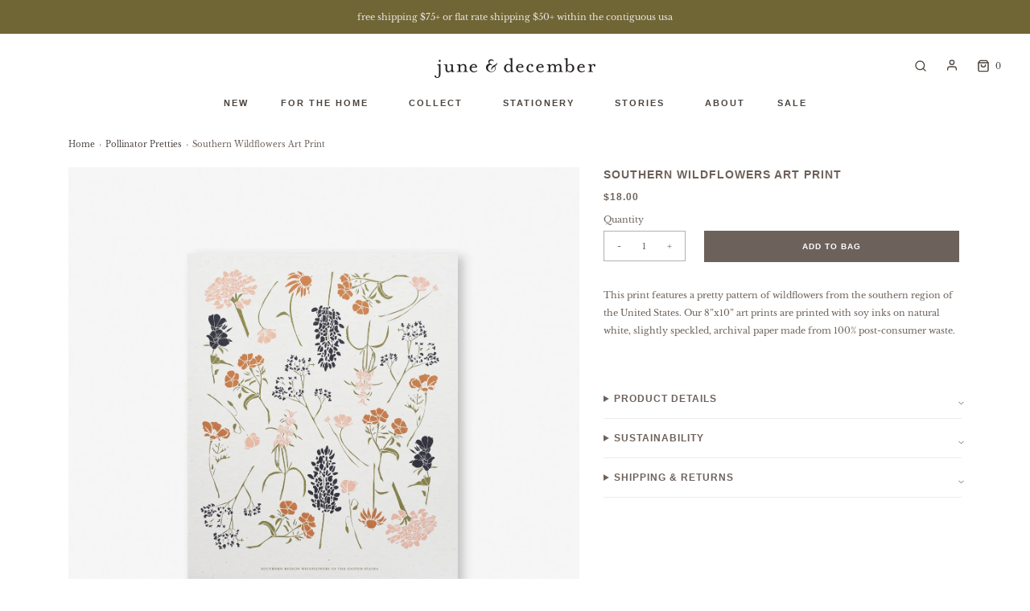

--- FILE ---
content_type: text/html; charset=utf-8
request_url: https://junedecember.com/collections/pollinator-pretties/products/southern-wildflowers-art-print-8x10
body_size: 34566
content:
<!DOCTYPE html>
<!--[if lt IE 7 ]><html class="no-js ie ie6" lang="en"> <![endif]-->
<!--[if IE 7 ]><html class="no-js ie ie7" lang="en"> <![endif]-->
<!--[if IE 8 ]><html class="no-js ie ie8" lang="en"> <![endif]-->
<!--[if (gte IE 9)|!(IE)]><!-->
<html class="no-js" lang="en">
<!--<![endif]-->

<head>

	<meta charset="utf-8">

	<!--[if lt IE 9]>
		<script src="//html5shim.googlecode.com/svn/trunk/html5.js"></script>
	<![endif]--><title>
		Southern Wildflowers Art Print | Botanical Art Print 8x10 &ndash; June &amp; December
	</title>

	<link rel="preconnect" href="https://cdn.shopify.com" crossorigin>

	<script type="text/javascript">
		document.documentElement.className = document.documentElement.className.replace('no-js', 'js');
	</script>

    <meta name="google-site-verification" content="2FtsRusr2OEdsjADSDx5zuKSP7EEM-dI56zNxYyOAZY" />
    <meta name="msvalidate.01" content="20DAEEE754D376E9A1FCA87D9014CBE0" />
    <meta name="p:domain_verify" content="c83952749e83bf258b2dbee807925ae4" />
  
	
	<meta name="description" content="Original Southern Wildflowers Art Prints by June &amp; December. Choose from many different botanical art prints featuring original photography or illustraions from artist Katie Forte. Our eco-friendly 8x10 art prints are made with archival recycled papers and processed chlorine free. They are a great way to add a pop of nature as wall decor when decorating your home.">
	

	
	<meta name="viewport" content="width=device-width, initial-scale=1" />
	

	<!-- /snippets/social-meta-tags.liquid -->


<meta property="og:site_name" content="June &amp; December">
<meta property="og:url" content="https://junedecember.com/products/southern-wildflowers-art-print-8x10">
<meta property="og:title" content="Southern Wildflowers Art Print">
<meta property="og:type" content="product">
<meta property="og:description" content="Original Southern Wildflowers Art Prints by June &amp; December. Choose from many different botanical art prints featuring original photography or illustraions from artist Katie Forte. Our eco-friendly 8x10 art prints are made with archival recycled papers and processed chlorine free. They are a great way to add a pop of nature as wall decor when decorating your home.">

  <meta property="og:price:amount" content="18.00">
  <meta property="og:price:currency" content="USD">

<meta property="og:image" content="http://junedecember.com/cdn/shop/products/southern_wildflowers_by_region_art_print_1200x1200.jpg?v=1663770284">
<meta property="og:image:alt" content="Recycled Southern Wildflowers 8x10 decorative art print with original botanical artwork by June & December artist Katie Forte">
<meta property="og:image:secure_url" content="https://junedecember.com/cdn/shop/products/southern_wildflowers_by_region_art_print_1200x1200.jpg?v=1663770284">


<meta name="twitter:card" content="summary_large_image">
<meta name="twitter:title" content="Southern Wildflowers Art Print">
<meta name="twitter:description" content="Original Southern Wildflowers Art Prints by June &amp; December. Choose from many different botanical art prints featuring original photography or illustraions from artist Katie Forte. Our eco-friendly 8x10 art prints are made with archival recycled papers and processed chlorine free. They are a great way to add a pop of nature as wall decor when decorating your home.">


	<link rel="canonical" href="https://junedecember.com/products/southern-wildflowers-art-print-8x10" />

	<!-- CSS -->
	<style>
/*============================================================================
  Typography
==============================================================================*/





@font-face {
  font-family: Asap;
  font-weight: 600;
  font-style: normal;
  font-display: swap;
  src: url("//junedecember.com/cdn/fonts/asap/asap_n6.362dcbce09b19d24e889848dbf7f3d031829e245.woff2") format("woff2"),
       url("//junedecember.com/cdn/fonts/asap/asap_n6.d685db74f4b046084dd5425d2a283dee915f6f31.woff") format("woff");
}

@font-face {
  font-family: "Libre Baskerville";
  font-weight: 400;
  font-style: normal;
  font-display: swap;
  src: url("//junedecember.com/cdn/fonts/libre_baskerville/librebaskerville_n4.2ec9ee517e3ce28d5f1e6c6e75efd8a97e59c189.woff2") format("woff2"),
       url("//junedecember.com/cdn/fonts/libre_baskerville/librebaskerville_n4.323789551b85098885c8eccedfb1bd8f25f56007.woff") format("woff");
}

@font-face {
  font-family: Asap;
  font-weight: 600;
  font-style: normal;
  font-display: swap;
  src: url("//junedecember.com/cdn/fonts/asap/asap_n6.362dcbce09b19d24e889848dbf7f3d031829e245.woff2") format("woff2"),
       url("//junedecember.com/cdn/fonts/asap/asap_n6.d685db74f4b046084dd5425d2a283dee915f6f31.woff") format("woff");
}


  @font-face {
  font-family: "Libre Baskerville";
  font-weight: 700;
  font-style: normal;
  font-display: swap;
  src: url("//junedecember.com/cdn/fonts/libre_baskerville/librebaskerville_n7.eb83ab550f8363268d3cb412ad3d4776b2bc22b9.woff2") format("woff2"),
       url("//junedecember.com/cdn/fonts/libre_baskerville/librebaskerville_n7.5bb0de4f2b64b2f68c7e0de8d18bc3455494f553.woff") format("woff");
}




  @font-face {
  font-family: "Libre Baskerville";
  font-weight: 400;
  font-style: italic;
  font-display: swap;
  src: url("//junedecember.com/cdn/fonts/libre_baskerville/librebaskerville_i4.9b1c62038123f2ff89e0d72891fc2421add48a40.woff2") format("woff2"),
       url("//junedecember.com/cdn/fonts/libre_baskerville/librebaskerville_i4.d5032f0d77e668619cab9a3b6ff7c45700fd5f7c.woff") format("woff");
}





/*============================================================================
  #General Variables
==============================================================================*/

:root {
  --page-background: #ffffff;

  --color-primary: #6d625b;
  --disabled-color-primary: rgba(109, 98, 91, 0.5);
  --color-primary-opacity: rgba(109, 98, 91, 0.03);
  --link-color: #4a433e;
  --active-link-color: #E3E3E3;

  --button-background-color: #6d625b;
  --button-background-hover-color: #ffffff;
  --button-background-hover-color-lighten: #ffffff;
  --button-text-color: #ffffff;

  --sale-color: rgba(0,0,0,0);
  --sale-text-color: #37493a;
  --sale-color-faint: rgba(0, 0, 0, 0.1);
  --sold-out-color: rgba(0,0,0,0);
  --sold-out-text-color: #b89234;

  --header-background: #ffffff;
  --header-text: #4a433e;
  --header-border-color: rgba(74, 67, 62, 0.1);
  --header-border-color-dark: rgba(74, 67, 62, 0.15);
  --header-hover-background-color: rgba(74, 67, 62, 0.1);
  --header-overlay-text: #ffffff;

  --sticky-header-background: #ffffff;
  --sticky-header-text: #4a433e;
  --sticky-header-border: rgba(74, 67, 62, 0.1);

  --mobile-menu-text: #4a433e;
  --mobile-menu-background: #ffffff;
  --mobile-menu-border-color: #eee /*rgba(74, 67, 62, 0.5)*/;

  --footer-background: #f8f6f2;
  --footer-text: #6d625b;
  --footer-hover-background-color: rgba(109, 98, 91, 0.1);


  --pop-up-text: #6d625b;
  --pop-up-background: #f8f6f2;

  --secondary-color: rgba(0, 0, 0, 1) !default;
  --select-padding: 5px;
  --select-radius: 2px !default;

  --border-color: rgba(109, 98, 91, 0.5);
  --border-search: rgba(74, 67, 62, 0.1);
  --border-color-subtle: rgba(109, 98, 91, 0.1);
  --border-color-subtle-darken: #5f564f;

  --color-scheme-light-background: #f8f6f2;
  --color-scheme-light-background-hover: rgba(248, 246, 242, 0.1);
  --color-scheme-light-text: #656565;
  --color-scheme-light-text-hover: rgba(101, 101, 101, 0.7);
  --color-scheme-light-input-hover: rgba(101, 101, 101, 0.1);
  --color-scheme-light-link: #656565;
  --color-scheme-light-link-active: #656565;

  --color-scheme-accent-background: #757575;
  --color-scheme-accent-background-hover: rgba(117, 117, 117, 0.1);
  --color-scheme-accent-text: #ffffff;
  --color-scheme-accent-text-hover: rgba(255, 255, 255, 0.7);
  --color-scheme-accent-input-hover: rgba(255, 255, 255, 0.1);
  --color-scheme-accent-link: #ffffff;
  --color-scheme-accent-link-active: #ffffff;

  --color-scheme-dark-background: #eae6e0;
  --color-scheme-dark-background-hover: rgba(234, 230, 224, 0.1);
  --color-scheme-dark-text: #4a433e;
  --color-scheme-dark-text-hover: rgba(74, 67, 62, 0.7);
  --color-scheme-dark-input-hover: rgba(74, 67, 62, 0.1);
  --color-scheme-dark-link: #4a433e;
  --color-scheme-dark-link-active: #4a433e;

  --header-font-stack: 'Inter', sans-serif;
  --header-font-weight: 600;
  --header-font-style: normal;
  --header-font-transform: uppercase;

  
  --header-letter-spacing: 1px;
  

  --body-font-stack: "Libre Baskerville", serif;
  --body-font-weight: 400;
  --body-font-style: normal;
  --body-font-size-int: 11;
  --body-font-size: 11px;

  --subheading-font-stack: 'Inter', sans-serif;
  --subheading-font-weight: 600;
  --subheading-font-style: normal;
  --subheading-font-transform: uppercase;
  --subheading-case: uppercase;

  
  --heading-base: 16;
  --subheading-base: 10;
  --subheading-2-font-size: 12px;
  --subheading-2-line-height: 16px;
  --product-titles: 16;
  --subpage-header: 16;
  --subpage-header-px: 14px;
  --subpage-header-line-height: 18px;
  --heading-font-size: 16px;
  --heading-line-height: 24px;
  --subheading-font-size: 12px;
  --subheading-line-height: 16px;
  

  --color-image-overlay: #333333;
  --color-image-overlay-text: #ffffff;
  --image-overlay-opacity: calc(50 / 100);

  --flexslider-icon-eot: //junedecember.com/cdn/shop/t/9/assets/flexslider-icon.eot?v=70838442330258149421704379368;
  --flexslider-icon-eot-ie: //junedecember.com/cdn/shop/t/9/assets/flexslider-icon.eot%23iefix?v=4180;
  --flexslider-icon-woff: //junedecember.com/cdn/shop/t/9/assets/flexslider-icon.eot?v=70838442330258149421704379368;
  --flexslider-icon-ttf: //junedecember.com/cdn/shop/t/9/assets/flexslider-icon.eot?v=70838442330258149421704379368;
  --flexslider-icon-svg: //junedecember.com/cdn/shop/t/9/assets/flexslider-icon.eot?v=70838442330258149421704379368;

  --delete-button-png: //junedecember.com/cdn/shop/t/9/assets/delete.png?v=4180;
  --loader-svg: //junedecember.com/cdn/shop/t/9/assets/loader.svg?v=119822953187440061741704379368;

  
  --mobile-menu-link-transform: uppercase;
  --mobile-menu-link-letter-spacing: 1px;
  

  
  --buttons-transform: uppercase;
  --buttons-letter-spacing: 1px;
  

  
    --button-font-family: var(--subheading-font-stack);
    --button-font-weight: var(--subheading-font-weight);
    --button-font-style: var(--subheading-font-style);
    --button-font-size: var(--subheading-font-size);
  

  
    --button-font-size-int: var(--body-font-size-int);
  

  
    --subheading-letter-spacing: 1px;
  

  
    --nav-font-family: var(--subheading-font-stack);
    --nav-font-weight: var(--subheading-font-weight);
    --nav-font-style: var(--subheading-font-style);
  

  
    --nav-text-transform: uppercase;
    --nav-letter-spacing: 2px;
  

  
    --nav-font-size-int: var(--body-font-size-int);
  

  --password-text-color: #000000;
  --password-error-background: #feebeb;
  --password-error-text: #7e1412;
  --password-login-background: #111111;
  --password-login-text: #b8b8b8;
  --password-btn-text: #ffffff;
  --password-btn-background: #000000;
  --password-btn-background-success: #4caf50;
  --success-color: #28a745;
  --error-color: #b94a48;

  /* Shop Pay Installments variables */
  --color-body: #ffffff;
  --color-bg: #ffffff;
}
</style>


	
	<link rel="preload" href="//junedecember.com/cdn/shop/t/9/assets/theme-product.min.css?v=170771462264229553741704379368" as="style">
	<link href="//junedecember.com/cdn/shop/t/9/assets/theme-product.min.css?v=170771462264229553741704379368" rel="stylesheet" type="text/css" media="all" />
	

	<link href="//junedecember.com/cdn/shop/t/9/assets/custom.css?v=3592769913585722241705422463" rel="stylesheet" type="text/css" media="all" />

	

	

	
	<link rel="shortcut icon" href="//junedecember.com/cdn/shop/files/0612_favicon_32x32.jpg?v=1671740891" type="image/png">
	

	<link rel="sitemap" type="application/xml" title="Sitemap" href="/sitemap.xml" />

	<script>window.performance && window.performance.mark && window.performance.mark('shopify.content_for_header.start');</script><meta name="google-site-verification" content="7pDuiAUpVdkcuOzbsrPvFJOmajWwMSG4Y8ialkgBvl4">
<meta id="shopify-digital-wallet" name="shopify-digital-wallet" content="/4064261/digital_wallets/dialog">
<meta name="shopify-checkout-api-token" content="e7918c12e7b47953b07b0e6d4f5a96c6">
<link rel="alternate" type="application/json+oembed" href="https://junedecember.com/products/southern-wildflowers-art-print-8x10.oembed">
<script async="async" src="/checkouts/internal/preloads.js?locale=en-US"></script>
<link rel="preconnect" href="https://shop.app" crossorigin="anonymous">
<script async="async" src="https://shop.app/checkouts/internal/preloads.js?locale=en-US&shop_id=4064261" crossorigin="anonymous"></script>
<script id="apple-pay-shop-capabilities" type="application/json">{"shopId":4064261,"countryCode":"US","currencyCode":"USD","merchantCapabilities":["supports3DS"],"merchantId":"gid:\/\/shopify\/Shop\/4064261","merchantName":"June \u0026 December","requiredBillingContactFields":["postalAddress","email"],"requiredShippingContactFields":["postalAddress","email"],"shippingType":"shipping","supportedNetworks":["visa","masterCard","amex","discover","elo","jcb"],"total":{"type":"pending","label":"June \u0026 December","amount":"1.00"},"shopifyPaymentsEnabled":true,"supportsSubscriptions":true}</script>
<script id="shopify-features" type="application/json">{"accessToken":"e7918c12e7b47953b07b0e6d4f5a96c6","betas":["rich-media-storefront-analytics"],"domain":"junedecember.com","predictiveSearch":true,"shopId":4064261,"locale":"en"}</script>
<script>var Shopify = Shopify || {};
Shopify.shop = "june-december.myshopify.com";
Shopify.locale = "en";
Shopify.currency = {"active":"USD","rate":"1.0"};
Shopify.country = "US";
Shopify.theme = {"name":"BD :: Envy :: v2 :: Veronica Update 1.2.24","id":133772312763,"schema_name":"Envy","schema_version":"31.0.3","theme_store_id":411,"role":"main"};
Shopify.theme.handle = "null";
Shopify.theme.style = {"id":null,"handle":null};
Shopify.cdnHost = "junedecember.com/cdn";
Shopify.routes = Shopify.routes || {};
Shopify.routes.root = "/";</script>
<script type="module">!function(o){(o.Shopify=o.Shopify||{}).modules=!0}(window);</script>
<script>!function(o){function n(){var o=[];function n(){o.push(Array.prototype.slice.apply(arguments))}return n.q=o,n}var t=o.Shopify=o.Shopify||{};t.loadFeatures=n(),t.autoloadFeatures=n()}(window);</script>
<script>
  window.ShopifyPay = window.ShopifyPay || {};
  window.ShopifyPay.apiHost = "shop.app\/pay";
  window.ShopifyPay.redirectState = null;
</script>
<script id="shop-js-analytics" type="application/json">{"pageType":"product"}</script>
<script defer="defer" async type="module" src="//junedecember.com/cdn/shopifycloud/shop-js/modules/v2/client.init-shop-cart-sync_C5BV16lS.en.esm.js"></script>
<script defer="defer" async type="module" src="//junedecember.com/cdn/shopifycloud/shop-js/modules/v2/chunk.common_CygWptCX.esm.js"></script>
<script type="module">
  await import("//junedecember.com/cdn/shopifycloud/shop-js/modules/v2/client.init-shop-cart-sync_C5BV16lS.en.esm.js");
await import("//junedecember.com/cdn/shopifycloud/shop-js/modules/v2/chunk.common_CygWptCX.esm.js");

  window.Shopify.SignInWithShop?.initShopCartSync?.({"fedCMEnabled":true,"windoidEnabled":true});

</script>
<script>
  window.Shopify = window.Shopify || {};
  if (!window.Shopify.featureAssets) window.Shopify.featureAssets = {};
  window.Shopify.featureAssets['shop-js'] = {"shop-cart-sync":["modules/v2/client.shop-cart-sync_ZFArdW7E.en.esm.js","modules/v2/chunk.common_CygWptCX.esm.js"],"init-fed-cm":["modules/v2/client.init-fed-cm_CmiC4vf6.en.esm.js","modules/v2/chunk.common_CygWptCX.esm.js"],"shop-button":["modules/v2/client.shop-button_tlx5R9nI.en.esm.js","modules/v2/chunk.common_CygWptCX.esm.js"],"shop-cash-offers":["modules/v2/client.shop-cash-offers_DOA2yAJr.en.esm.js","modules/v2/chunk.common_CygWptCX.esm.js","modules/v2/chunk.modal_D71HUcav.esm.js"],"init-windoid":["modules/v2/client.init-windoid_sURxWdc1.en.esm.js","modules/v2/chunk.common_CygWptCX.esm.js"],"shop-toast-manager":["modules/v2/client.shop-toast-manager_ClPi3nE9.en.esm.js","modules/v2/chunk.common_CygWptCX.esm.js"],"init-shop-email-lookup-coordinator":["modules/v2/client.init-shop-email-lookup-coordinator_B8hsDcYM.en.esm.js","modules/v2/chunk.common_CygWptCX.esm.js"],"init-shop-cart-sync":["modules/v2/client.init-shop-cart-sync_C5BV16lS.en.esm.js","modules/v2/chunk.common_CygWptCX.esm.js"],"avatar":["modules/v2/client.avatar_BTnouDA3.en.esm.js"],"pay-button":["modules/v2/client.pay-button_FdsNuTd3.en.esm.js","modules/v2/chunk.common_CygWptCX.esm.js"],"init-customer-accounts":["modules/v2/client.init-customer-accounts_DxDtT_ad.en.esm.js","modules/v2/client.shop-login-button_C5VAVYt1.en.esm.js","modules/v2/chunk.common_CygWptCX.esm.js","modules/v2/chunk.modal_D71HUcav.esm.js"],"init-shop-for-new-customer-accounts":["modules/v2/client.init-shop-for-new-customer-accounts_ChsxoAhi.en.esm.js","modules/v2/client.shop-login-button_C5VAVYt1.en.esm.js","modules/v2/chunk.common_CygWptCX.esm.js","modules/v2/chunk.modal_D71HUcav.esm.js"],"shop-login-button":["modules/v2/client.shop-login-button_C5VAVYt1.en.esm.js","modules/v2/chunk.common_CygWptCX.esm.js","modules/v2/chunk.modal_D71HUcav.esm.js"],"init-customer-accounts-sign-up":["modules/v2/client.init-customer-accounts-sign-up_CPSyQ0Tj.en.esm.js","modules/v2/client.shop-login-button_C5VAVYt1.en.esm.js","modules/v2/chunk.common_CygWptCX.esm.js","modules/v2/chunk.modal_D71HUcav.esm.js"],"shop-follow-button":["modules/v2/client.shop-follow-button_Cva4Ekp9.en.esm.js","modules/v2/chunk.common_CygWptCX.esm.js","modules/v2/chunk.modal_D71HUcav.esm.js"],"checkout-modal":["modules/v2/client.checkout-modal_BPM8l0SH.en.esm.js","modules/v2/chunk.common_CygWptCX.esm.js","modules/v2/chunk.modal_D71HUcav.esm.js"],"lead-capture":["modules/v2/client.lead-capture_Bi8yE_yS.en.esm.js","modules/v2/chunk.common_CygWptCX.esm.js","modules/v2/chunk.modal_D71HUcav.esm.js"],"shop-login":["modules/v2/client.shop-login_D6lNrXab.en.esm.js","modules/v2/chunk.common_CygWptCX.esm.js","modules/v2/chunk.modal_D71HUcav.esm.js"],"payment-terms":["modules/v2/client.payment-terms_CZxnsJam.en.esm.js","modules/v2/chunk.common_CygWptCX.esm.js","modules/v2/chunk.modal_D71HUcav.esm.js"]};
</script>
<script>(function() {
  var isLoaded = false;
  function asyncLoad() {
    if (isLoaded) return;
    isLoaded = true;
    var urls = ["https:\/\/chimpstatic.com\/mcjs-connected\/js\/users\/fbff207bb7bec357bd91a461e\/d12f4852b4ce7e00610468857.js?shop=june-december.myshopify.com","https:\/\/gdprcdn.b-cdn.net\/js\/gdpr_cookie_consent.min.js?shop=june-december.myshopify.com"];
    for (var i = 0; i < urls.length; i++) {
      var s = document.createElement('script');
      s.type = 'text/javascript';
      s.async = true;
      s.src = urls[i];
      var x = document.getElementsByTagName('script')[0];
      x.parentNode.insertBefore(s, x);
    }
  };
  if(window.attachEvent) {
    window.attachEvent('onload', asyncLoad);
  } else {
    window.addEventListener('load', asyncLoad, false);
  }
})();</script>
<script id="__st">var __st={"a":4064261,"offset":-18000,"reqid":"73c77dbd-5d3c-4734-a319-eace4c247372-1768813117","pageurl":"junedecember.com\/collections\/pollinator-pretties\/products\/southern-wildflowers-art-print-8x10","u":"61f730f53ffa","p":"product","rtyp":"product","rid":567618338843};</script>
<script>window.ShopifyPaypalV4VisibilityTracking = true;</script>
<script id="captcha-bootstrap">!function(){'use strict';const t='contact',e='account',n='new_comment',o=[[t,t],['blogs',n],['comments',n],[t,'customer']],c=[[e,'customer_login'],[e,'guest_login'],[e,'recover_customer_password'],[e,'create_customer']],r=t=>t.map((([t,e])=>`form[action*='/${t}']:not([data-nocaptcha='true']) input[name='form_type'][value='${e}']`)).join(','),a=t=>()=>t?[...document.querySelectorAll(t)].map((t=>t.form)):[];function s(){const t=[...o],e=r(t);return a(e)}const i='password',u='form_key',d=['recaptcha-v3-token','g-recaptcha-response','h-captcha-response',i],f=()=>{try{return window.sessionStorage}catch{return}},m='__shopify_v',_=t=>t.elements[u];function p(t,e,n=!1){try{const o=window.sessionStorage,c=JSON.parse(o.getItem(e)),{data:r}=function(t){const{data:e,action:n}=t;return t[m]||n?{data:e,action:n}:{data:t,action:n}}(c);for(const[e,n]of Object.entries(r))t.elements[e]&&(t.elements[e].value=n);n&&o.removeItem(e)}catch(o){console.error('form repopulation failed',{error:o})}}const l='form_type',E='cptcha';function T(t){t.dataset[E]=!0}const w=window,h=w.document,L='Shopify',v='ce_forms',y='captcha';let A=!1;((t,e)=>{const n=(g='f06e6c50-85a8-45c8-87d0-21a2b65856fe',I='https://cdn.shopify.com/shopifycloud/storefront-forms-hcaptcha/ce_storefront_forms_captcha_hcaptcha.v1.5.2.iife.js',D={infoText:'Protected by hCaptcha',privacyText:'Privacy',termsText:'Terms'},(t,e,n)=>{const o=w[L][v],c=o.bindForm;if(c)return c(t,g,e,D).then(n);var r;o.q.push([[t,g,e,D],n]),r=I,A||(h.body.append(Object.assign(h.createElement('script'),{id:'captcha-provider',async:!0,src:r})),A=!0)});var g,I,D;w[L]=w[L]||{},w[L][v]=w[L][v]||{},w[L][v].q=[],w[L][y]=w[L][y]||{},w[L][y].protect=function(t,e){n(t,void 0,e),T(t)},Object.freeze(w[L][y]),function(t,e,n,w,h,L){const[v,y,A,g]=function(t,e,n){const i=e?o:[],u=t?c:[],d=[...i,...u],f=r(d),m=r(i),_=r(d.filter((([t,e])=>n.includes(e))));return[a(f),a(m),a(_),s()]}(w,h,L),I=t=>{const e=t.target;return e instanceof HTMLFormElement?e:e&&e.form},D=t=>v().includes(t);t.addEventListener('submit',(t=>{const e=I(t);if(!e)return;const n=D(e)&&!e.dataset.hcaptchaBound&&!e.dataset.recaptchaBound,o=_(e),c=g().includes(e)&&(!o||!o.value);(n||c)&&t.preventDefault(),c&&!n&&(function(t){try{if(!f())return;!function(t){const e=f();if(!e)return;const n=_(t);if(!n)return;const o=n.value;o&&e.removeItem(o)}(t);const e=Array.from(Array(32),(()=>Math.random().toString(36)[2])).join('');!function(t,e){_(t)||t.append(Object.assign(document.createElement('input'),{type:'hidden',name:u})),t.elements[u].value=e}(t,e),function(t,e){const n=f();if(!n)return;const o=[...t.querySelectorAll(`input[type='${i}']`)].map((({name:t})=>t)),c=[...d,...o],r={};for(const[a,s]of new FormData(t).entries())c.includes(a)||(r[a]=s);n.setItem(e,JSON.stringify({[m]:1,action:t.action,data:r}))}(t,e)}catch(e){console.error('failed to persist form',e)}}(e),e.submit())}));const S=(t,e)=>{t&&!t.dataset[E]&&(n(t,e.some((e=>e===t))),T(t))};for(const o of['focusin','change'])t.addEventListener(o,(t=>{const e=I(t);D(e)&&S(e,y())}));const B=e.get('form_key'),M=e.get(l),P=B&&M;t.addEventListener('DOMContentLoaded',(()=>{const t=y();if(P)for(const e of t)e.elements[l].value===M&&p(e,B);[...new Set([...A(),...v().filter((t=>'true'===t.dataset.shopifyCaptcha))])].forEach((e=>S(e,t)))}))}(h,new URLSearchParams(w.location.search),n,t,e,['guest_login'])})(!0,!0)}();</script>
<script integrity="sha256-4kQ18oKyAcykRKYeNunJcIwy7WH5gtpwJnB7kiuLZ1E=" data-source-attribution="shopify.loadfeatures" defer="defer" src="//junedecember.com/cdn/shopifycloud/storefront/assets/storefront/load_feature-a0a9edcb.js" crossorigin="anonymous"></script>
<script crossorigin="anonymous" defer="defer" src="//junedecember.com/cdn/shopifycloud/storefront/assets/shopify_pay/storefront-65b4c6d7.js?v=20250812"></script>
<script data-source-attribution="shopify.dynamic_checkout.dynamic.init">var Shopify=Shopify||{};Shopify.PaymentButton=Shopify.PaymentButton||{isStorefrontPortableWallets:!0,init:function(){window.Shopify.PaymentButton.init=function(){};var t=document.createElement("script");t.src="https://junedecember.com/cdn/shopifycloud/portable-wallets/latest/portable-wallets.en.js",t.type="module",document.head.appendChild(t)}};
</script>
<script data-source-attribution="shopify.dynamic_checkout.buyer_consent">
  function portableWalletsHideBuyerConsent(e){var t=document.getElementById("shopify-buyer-consent"),n=document.getElementById("shopify-subscription-policy-button");t&&n&&(t.classList.add("hidden"),t.setAttribute("aria-hidden","true"),n.removeEventListener("click",e))}function portableWalletsShowBuyerConsent(e){var t=document.getElementById("shopify-buyer-consent"),n=document.getElementById("shopify-subscription-policy-button");t&&n&&(t.classList.remove("hidden"),t.removeAttribute("aria-hidden"),n.addEventListener("click",e))}window.Shopify?.PaymentButton&&(window.Shopify.PaymentButton.hideBuyerConsent=portableWalletsHideBuyerConsent,window.Shopify.PaymentButton.showBuyerConsent=portableWalletsShowBuyerConsent);
</script>
<script data-source-attribution="shopify.dynamic_checkout.cart.bootstrap">document.addEventListener("DOMContentLoaded",(function(){function t(){return document.querySelector("shopify-accelerated-checkout-cart, shopify-accelerated-checkout")}if(t())Shopify.PaymentButton.init();else{new MutationObserver((function(e,n){t()&&(Shopify.PaymentButton.init(),n.disconnect())})).observe(document.body,{childList:!0,subtree:!0})}}));
</script>
<link id="shopify-accelerated-checkout-styles" rel="stylesheet" media="screen" href="https://junedecember.com/cdn/shopifycloud/portable-wallets/latest/accelerated-checkout-backwards-compat.css" crossorigin="anonymous">
<style id="shopify-accelerated-checkout-cart">
        #shopify-buyer-consent {
  margin-top: 1em;
  display: inline-block;
  width: 100%;
}

#shopify-buyer-consent.hidden {
  display: none;
}

#shopify-subscription-policy-button {
  background: none;
  border: none;
  padding: 0;
  text-decoration: underline;
  font-size: inherit;
  cursor: pointer;
}

#shopify-subscription-policy-button::before {
  box-shadow: none;
}

      </style>

<script>window.performance && window.performance.mark && window.performance.mark('shopify.content_for_header.end');</script>

	<script type="text/javascript">
		window.wetheme = {
			name: 'Envy',
		};
	</script>

	

	
<!-- BEGIN app block: shopify://apps/consentmo-gdpr/blocks/gdpr_cookie_consent/4fbe573f-a377-4fea-9801-3ee0858cae41 -->


<!-- END app block --><!-- BEGIN app block: shopify://apps/powerful-form-builder/blocks/app-embed/e4bcb1eb-35b2-42e6-bc37-bfe0e1542c9d --><script type="text/javascript" hs-ignore data-cookieconsent="ignore">
  var Globo = Globo || {};
  var globoFormbuilderRecaptchaInit = function(){};
  var globoFormbuilderHcaptchaInit = function(){};
  window.Globo.FormBuilder = window.Globo.FormBuilder || {};
  window.Globo.FormBuilder.shop = {"configuration":{"money_format":"${{amount}}"},"pricing":{"features":{"bulkOrderForm":false,"cartForm":false,"fileUpload":2,"removeCopyright":false,"restrictedEmailDomains":false}},"settings":{"copyright":"Powered by <a href=\"https://globosoftware.net\" target=\"_blank\">Globo</a> <a href=\"https://apps.shopify.com/form-builder-contact-form\" target=\"_blank\">Contact Form</a>","hideWaterMark":false,"reCaptcha":{"recaptchaType":"v2","siteKey":"6LflJXciAAAAAIXVIbc8QMa0FBvV-aVbWozXul0e","languageCode":"en"},"scrollTop":false,"customCssCode":"","customCssEnabled":false,"additionalColumns":[]},"encryption_form_id":1,"url":"https://form.globosoftware.net/","CDN_URL":"https://dxo9oalx9qc1s.cloudfront.net"};

  if(window.Globo.FormBuilder.shop.settings.customCssEnabled && window.Globo.FormBuilder.shop.settings.customCssCode){
    const customStyle = document.createElement('style');
    customStyle.type = 'text/css';
    customStyle.innerHTML = window.Globo.FormBuilder.shop.settings.customCssCode;
    document.head.appendChild(customStyle);
  }

  window.Globo.FormBuilder.forms = [];
    
      
      
      
      window.Globo.FormBuilder.forms[94156] = {"94156":{"elements":[{"id":"group-1","type":"group","label":"Page 1","description":"","elements":[{"id":"paragraph","type":"paragraph","text":{"en":"\u003cp\u003e\u003cstrong style=\"color: rgb(138, 126, 117);\"\u003eWholesale Inquiry + Trade Discounts\u003c\/strong\u003e\u003c\/p\u003e\n\u003cp\u003e\u003cspan style=\"color: rgb(138, 126, 117);\"\u003eTo apply for a wholesale account or receive trade discounts, please complete the form below, and we will be in touch within 3 business days.\u003c\/span\u003e\u003c\/p\u003e","fr":"\u003cp\u003e\u003cstrong style=\"color: rgb(138, 126, 117);\"\u003eWholesale Inquiry + Trade Discounts\u003c\/strong\u003e\u003c\/p\u003e\n\u003cp\u003e\u003cspan style=\"color: rgb(138, 126, 117);\"\u003eTo apply for a wholesale account or receive trade discounts, please complete the form below, and we will be in touch within 3 business days.\u003c\/span\u003e\u003c\/p\u003e"},"columnWidth":100},{"id":"text","type":"text","label":"Name","placeholder":"","description":"","limitCharacters":false,"characters":100,"hideLabel":false,"keepPositionLabel":false,"required":true,"ifHideLabel":false,"inputIcon":"","columnWidth":50},{"id":"email","type":"email","label":"Email","placeholder":"","description":"","limitCharacters":false,"characters":100,"hideLabel":false,"keepPositionLabel":false,"required":true,"ifHideLabel":false,"inputIcon":"","columnWidth":50,"conditionalField":false},{"id":"text-7","type":"text","label":{"en":"Store\/Business Name","fr":"Store\/Business Name"},"placeholder":{"en":"Name of Store or Trade Business","fr":"Name of Store or Trade Business"},"description":"","limitCharacters":false,"characters":100,"hideLabel":false,"keepPositionLabel":false,"required":true,"ifHideLabel":false,"inputIcon":"","columnWidth":100,"conditionalField":false},{"id":"text-6","type":"text","label":"Store Address","placeholder":"please enter your full address including city, state + zip","description":"","limitCharacters":false,"characters":100,"hideLabel":false,"keepPositionLabel":false,"required":true,"ifHideLabel":false,"inputIcon":"","columnWidth":100,"conditionalField":false},{"id":"text-2","type":"text","label":"Shop Tax ID\/Resale Number","placeholder":"","description":"","limitCharacters":false,"characters":100,"hideLabel":false,"keepPositionLabel":false,"required":true,"ifHideLabel":false,"inputIcon":"","columnWidth":50,"conditionalField":false},{"id":"text-3","type":"text","label":"Website \/ Social URL","placeholder":"","description":"","limitCharacters":false,"characters":100,"hideLabel":false,"keepPositionLabel":false,"required":true,"ifHideLabel":false,"inputIcon":"","columnWidth":50,"conditionalField":false},{"id":"select","type":"select","label":"What type of store are you?","placeholder":"please select","options":[{"label":"Brick \u0026 Mortar-Only","value":"Brick \u0026 Mortar-Only"},{"label":"Brick \u0026 Mortar + Online","value":"Brick \u0026 Mortar + Online"},{"label":"Pop-up, Antique Booth, or Market","value":"Pop-up, Antique Booth, or Market"},{"label":"Gift\/Subscription Box","value":"Gift\/Subscription Box"},{"label":"Online-Only","value":"Online-Only"},{"label":{"en":"Trade Business (describe below)","fr":"Trade Business (describe below)"},"value":"Trade Business (describe below)"}],"defaultOption":"","description":"","hideLabel":false,"keepPositionLabel":false,"required":true,"ifHideLabel":false,"inputIcon":"","columnWidth":100,"conditionalField":false},{"id":"select-2","type":"select","label":"How did you hear about us?","placeholder":"please select","options":[{"label":"Received Catalog","value":"Received Catalog"},{"label":"Instagram","value":"Instagram"},{"label":"Tradeshow","value":"Tradeshow"},{"label":"Another Shop","value":"Another Shop"},{"label":"Google Search","value":"Google Search"},{"label":"Saw you on Faire","value":"Saw you on Faire"},{"label":"Other","value":"Other"}],"defaultOption":"","description":"","hideLabel":false,"keepPositionLabel":false,"required":false,"ifHideLabel":false,"inputIcon":"","columnWidth":100,"conditionalField":false,"onlyShowIf":false,"select":false},{"id":"text-5","type":"text","label":"Question\/Comment","placeholder":{"en":"Extra details help us review + respond quickly","fr":"Extra details help us review + respond quickly"},"description":"","limitCharacters":false,"characters":100,"hideLabel":false,"keepPositionLabel":false,"required":false,"ifHideLabel":false,"inputIcon":"","columnWidth":100,"conditionalField":false,"onlyShowIf":false,"select":false,"select-2":false}]}],"errorMessage":{"required":"Please fill in field","invalid":"Invalid","invalidName":"Invalid name","invalidEmail":"Invalid email","invalidURL":"Invalid URL","invalidPhone":"Invalid phone","invalidNumber":"Invalid number","invalidPassword":"Invalid password","confirmPasswordNotMatch":"Confirmed password doesn't match","customerAlreadyExists":"Customer already exists","fileSizeLimit":"File size limit exceeded","fileNotAllowed":"File extension not allowed","requiredCaptcha":"Please, enter the captcha","requiredProducts":"Please select product","limitQuantity":"The number of products left in stock has been exceeded","shopifyInvalidPhone":"phone - Enter a valid phone number to use this delivery method","shopifyPhoneHasAlready":"phone - Phone has already been taken","shopifyInvalidProvice":"addresses.province - is not valid","otherError":"Something went wrong, please try again"},"appearance":{"layout":"boxed","width":"599","style":"flat","mainColor":"rgba(109,98,91,1)","headingColor":"rgba(109,98,91,1)","labelColor":"rgba(109,98,91,1)","descriptionColor":"#6c757d","optionColor":"rgba(109,98,91,1)","paragraphColor":"rgba(109,98,91,1)","paragraphBackground":"#fff","background":"color","backgroundColor":"#FFF","backgroundImage":"","backgroundImageAlignment":"middle","floatingIcon":"\u003csvg aria-hidden=\"true\" focusable=\"false\" data-prefix=\"far\" data-icon=\"envelope\" class=\"svg-inline--fa fa-envelope fa-w-16\" role=\"img\" xmlns=\"http:\/\/www.w3.org\/2000\/svg\" viewBox=\"0 0 512 512\"\u003e\u003cpath fill=\"currentColor\" d=\"M464 64H48C21.49 64 0 85.49 0 112v288c0 26.51 21.49 48 48 48h416c26.51 0 48-21.49 48-48V112c0-26.51-21.49-48-48-48zm0 48v40.805c-22.422 18.259-58.168 46.651-134.587 106.49-16.841 13.247-50.201 45.072-73.413 44.701-23.208.375-56.579-31.459-73.413-44.701C106.18 199.465 70.425 171.067 48 152.805V112h416zM48 400V214.398c22.914 18.251 55.409 43.862 104.938 82.646 21.857 17.205 60.134 55.186 103.062 54.955 42.717.231 80.509-37.199 103.053-54.947 49.528-38.783 82.032-64.401 104.947-82.653V400H48z\"\u003e\u003c\/path\u003e\u003c\/svg\u003e","floatingText":"Inquire","displayOnAllPage":false,"position":"top right","formType":"normalForm","newTemplate":false,"colorScheme":{"solidButton":{"red":109,"green":98,"blue":91,"alpha":1},"solidButtonLabel":{"red":255,"green":255,"blue":255},"text":{"red":109,"green":98,"blue":91,"alpha":1},"outlineButton":{"red":109,"green":98,"blue":91,"alpha":1},"background":{"red":255,"green":255,"blue":255}}},"afterSubmit":{"action":"clearForm","message":"\u003cp\u003e\u003cstrong\u003eThank you for your interest in opening a wholesale account!\u003c\/strong\u003e\u003c\/p\u003e\n\u003cp\u003eWe have received your inquiry.\u0026nbsp;Please allow up to 3 business days for us to review your information and get back to you regarding your wholesale account.\u0026nbsp;Thank you!\u0026nbsp;June \u0026amp; December\u003c\/p\u003e","redirectUrl":"","enableGa":false,"gaEventCategory":"Form Builder by Globo","gaEventAction":"Submit","gaEventLabel":"Contact us form","enableFpx":false,"fpxTrackerName":""},"accountPage":{"showAccountDetail":false,"registrationPage":false,"editAccountPage":false,"header":"Header","active":false,"title":"Account details","headerDescription":"Fill out the form to change account information","afterUpdate":"Message after update","message":"\u003ch5\u003eAccount edited successfully!\u003c\/h5\u003e","footer":"Footer","updateText":"Update","footerDescription":""},"footer":{"description":"\u003cp\u003e\u003cbr\u003e\u003c\/p\u003e","previousText":"Previous","nextText":"Next","submitText":"Submit","resetButton":false,"resetButtonText":"Reset","submitFullWidth":true,"submitAlignment":"left"},"header":{"active":true,"title":"","description":"\u003ch6\u003e\u003cbr\u003e\u003c\/h6\u003e"},"isStepByStepForm":true,"publish":{"requiredLogin":false,"requiredLoginMessage":"Please \u003ca href=\"\/account\/login\" title=\"login\"\u003elogin\u003c\/a\u003e to continue","publishType":"popup","embedCode":"\u003cdiv class=\"globo-formbuilder\" data-id=\"OTQxNTY=\"\u003e\u003c\/div\u003e","shortCode":"{formbuilder:OTQxNTY=}","popup":"\u003cbutton class=\"globo-formbuilder-open\" data-id=\"OTQxNTY=\"\u003eOpen form\u003c\/button\u003e","lightbox":"\u003cdiv class=\"globo-form-publish-modal lightbox hidden\" data-id=\"OTQxNTY=\"\u003e\u003cdiv class=\"globo-form-modal-content\"\u003e\u003cdiv class=\"globo-formbuilder\" data-id=\"OTQxNTY=\"\u003e\u003c\/div\u003e\u003c\/div\u003e\u003c\/div\u003e","enableAddShortCode":false,"selectPage":"16838037","selectPositionOnPage":"top","selectTime":"forever","setCookie":"1","setCookieHours":"1","setCookieWeeks":"1"},"reCaptcha":{"enable":true,"note":"Please make sure that you have set Google reCaptcha v2 Site key and Secret key in \u003ca href=\"\/admin\/settings\"\u003eSettings\u003c\/a\u003e"},"html":"\n\u003cdiv class=\"globo-form boxed-form globo-form-id-94156 \" data-locale=\"en\" \u003e\n\n\u003cstyle\u003e\n\n\n    :root .globo-form-app[data-id=\"94156\"]{\n        \n        --gfb-color-solidButton: 109,98,91;\n        --gfb-color-solidButtonColor: rgb(var(--gfb-color-solidButton));\n        --gfb-color-solidButtonLabel: 255,255,255;\n        --gfb-color-solidButtonLabelColor: rgb(var(--gfb-color-solidButtonLabel));\n        --gfb-color-text: 109,98,91;\n        --gfb-color-textColor: rgb(var(--gfb-color-text));\n        --gfb-color-outlineButton: 109,98,91;\n        --gfb-color-outlineButtonColor: rgb(var(--gfb-color-outlineButton));\n        --gfb-color-background: 255,255,255;\n        --gfb-color-backgroundColor: rgb(var(--gfb-color-background));\n        \n        --gfb-main-color: rgba(109,98,91,1);\n        --gfb-primary-color: var(--gfb-color-solidButtonColor, var(--gfb-main-color));\n        --gfb-primary-text-color: var(--gfb-color-solidButtonLabelColor, #FFF);\n        --gfb-form-width: 599px;\n        --gfb-font-family: inherit;\n        --gfb-font-style: inherit;\n        --gfb--image: 40%;\n        --gfb-image-ratio-draft: var(--gfb--image);\n        --gfb-image-ratio: var(--gfb-image-ratio-draft);\n        \n        --gfb-bg-temp-color: #FFF;\n        --gfb-bg-position: middle;\n        \n            --gfb-bg-temp-color: #FFF;\n        \n        --gfb-bg-color: var(--gfb-color-backgroundColor, var(--gfb-bg-temp-color));\n        \n    }\n    \n.globo-form-id-94156 .globo-form-app{\n    max-width: 599px;\n    width: -webkit-fill-available;\n    \n    background-color: var(--gfb-bg-color);\n    \n    \n}\n\n.globo-form-id-94156 .globo-form-app .globo-heading{\n    color: var(--gfb-color-textColor, rgba(109,98,91,1))\n}\n\n\n\n.globo-form-id-94156 .globo-form-app .globo-description,\n.globo-form-id-94156 .globo-form-app .header .globo-description{\n    --gfb-color-description: rgba(var(--gfb-color-text), 0.8);\n    color: var(--gfb-color-description, #6c757d);\n}\n.globo-form-id-94156 .globo-form-app .globo-label,\n.globo-form-id-94156 .globo-form-app .globo-form-control label.globo-label,\n.globo-form-id-94156 .globo-form-app .globo-form-control label.globo-label span.label-content{\n    color: var(--gfb-color-textColor, rgba(109,98,91,1));\n    text-align: left;\n}\n.globo-form-id-94156 .globo-form-app .globo-label.globo-position-label{\n    height: 20px !important;\n}\n.globo-form-id-94156 .globo-form-app .globo-form-control .help-text.globo-description,\n.globo-form-id-94156 .globo-form-app .globo-form-control span.globo-description{\n    --gfb-color-description: rgba(var(--gfb-color-text), 0.8);\n    color: var(--gfb-color-description, #6c757d);\n}\n.globo-form-id-94156 .globo-form-app .globo-form-control .checkbox-wrapper .globo-option,\n.globo-form-id-94156 .globo-form-app .globo-form-control .radio-wrapper .globo-option\n{\n    color: var(--gfb-color-textColor, rgba(109,98,91,1));\n}\n.globo-form-id-94156 .globo-form-app .footer,\n.globo-form-id-94156 .globo-form-app .gfb__footer{\n    text-align:left;\n}\n.globo-form-id-94156 .globo-form-app .footer button,\n.globo-form-id-94156 .globo-form-app .gfb__footer button{\n    border:1px solid var(--gfb-primary-color);\n    \n        width:100%;\n    \n}\n.globo-form-id-94156 .globo-form-app .footer button.submit,\n.globo-form-id-94156 .globo-form-app .gfb__footer button.submit\n.globo-form-id-94156 .globo-form-app .footer button.checkout,\n.globo-form-id-94156 .globo-form-app .gfb__footer button.checkout,\n.globo-form-id-94156 .globo-form-app .footer button.action.loading .spinner,\n.globo-form-id-94156 .globo-form-app .gfb__footer button.action.loading .spinner{\n    background-color: var(--gfb-primary-color);\n    color : #ffffff;\n}\n.globo-form-id-94156 .globo-form-app .globo-form-control .star-rating\u003efieldset:not(:checked)\u003elabel:before {\n    content: url('data:image\/svg+xml; utf8, \u003csvg aria-hidden=\"true\" focusable=\"false\" data-prefix=\"far\" data-icon=\"star\" class=\"svg-inline--fa fa-star fa-w-18\" role=\"img\" xmlns=\"http:\/\/www.w3.org\/2000\/svg\" viewBox=\"0 0 576 512\"\u003e\u003cpath fill=\"rgba(109,98,91,1)\" d=\"M528.1 171.5L382 150.2 316.7 17.8c-11.7-23.6-45.6-23.9-57.4 0L194 150.2 47.9 171.5c-26.2 3.8-36.7 36.1-17.7 54.6l105.7 103-25 145.5c-4.5 26.3 23.2 46 46.4 33.7L288 439.6l130.7 68.7c23.2 12.2 50.9-7.4 46.4-33.7l-25-145.5 105.7-103c19-18.5 8.5-50.8-17.7-54.6zM388.6 312.3l23.7 138.4L288 385.4l-124.3 65.3 23.7-138.4-100.6-98 139-20.2 62.2-126 62.2 126 139 20.2-100.6 98z\"\u003e\u003c\/path\u003e\u003c\/svg\u003e');\n}\n.globo-form-id-94156 .globo-form-app .globo-form-control .star-rating\u003efieldset\u003einput:checked ~ label:before {\n    content: url('data:image\/svg+xml; utf8, \u003csvg aria-hidden=\"true\" focusable=\"false\" data-prefix=\"fas\" data-icon=\"star\" class=\"svg-inline--fa fa-star fa-w-18\" role=\"img\" xmlns=\"http:\/\/www.w3.org\/2000\/svg\" viewBox=\"0 0 576 512\"\u003e\u003cpath fill=\"rgba(109,98,91,1)\" d=\"M259.3 17.8L194 150.2 47.9 171.5c-26.2 3.8-36.7 36.1-17.7 54.6l105.7 103-25 145.5c-4.5 26.3 23.2 46 46.4 33.7L288 439.6l130.7 68.7c23.2 12.2 50.9-7.4 46.4-33.7l-25-145.5 105.7-103c19-18.5 8.5-50.8-17.7-54.6L382 150.2 316.7 17.8c-11.7-23.6-45.6-23.9-57.4 0z\"\u003e\u003c\/path\u003e\u003c\/svg\u003e');\n}\n.globo-form-id-94156 .globo-form-app .globo-form-control .star-rating\u003efieldset:not(:checked)\u003elabel:hover:before,\n.globo-form-id-94156 .globo-form-app .globo-form-control .star-rating\u003efieldset:not(:checked)\u003elabel:hover ~ label:before{\n    content : url('data:image\/svg+xml; utf8, \u003csvg aria-hidden=\"true\" focusable=\"false\" data-prefix=\"fas\" data-icon=\"star\" class=\"svg-inline--fa fa-star fa-w-18\" role=\"img\" xmlns=\"http:\/\/www.w3.org\/2000\/svg\" viewBox=\"0 0 576 512\"\u003e\u003cpath fill=\"rgba(109,98,91,1)\" d=\"M259.3 17.8L194 150.2 47.9 171.5c-26.2 3.8-36.7 36.1-17.7 54.6l105.7 103-25 145.5c-4.5 26.3 23.2 46 46.4 33.7L288 439.6l130.7 68.7c23.2 12.2 50.9-7.4 46.4-33.7l-25-145.5 105.7-103c19-18.5 8.5-50.8-17.7-54.6L382 150.2 316.7 17.8c-11.7-23.6-45.6-23.9-57.4 0z\"\u003e\u003c\/path\u003e\u003c\/svg\u003e')\n}\n.globo-form-id-94156 .globo-form-app .globo-form-control .checkbox-wrapper .checkbox-input:checked ~ .checkbox-label:before {\n    border-color: var(--gfb-primary-color);\n    box-shadow: 0 4px 6px rgba(50,50,93,0.11), 0 1px 3px rgba(0,0,0,0.08);\n    background-color: var(--gfb-primary-color);\n}\n.globo-form-id-94156 .globo-form-app .step.-completed .step__number,\n.globo-form-id-94156 .globo-form-app .line.-progress,\n.globo-form-id-94156 .globo-form-app .line.-start{\n    background-color: var(--gfb-primary-color);\n}\n.globo-form-id-94156 .globo-form-app .checkmark__check,\n.globo-form-id-94156 .globo-form-app .checkmark__circle{\n    stroke: var(--gfb-primary-color);\n}\n.globo-form-id-94156 .floating-button{\n    background-color: var(--gfb-primary-color);\n}\n.globo-form-id-94156 .globo-form-app .globo-form-control .checkbox-wrapper .checkbox-input ~ .checkbox-label:before,\n.globo-form-app .globo-form-control .radio-wrapper .radio-input ~ .radio-label:after{\n    border-color : var(--gfb-primary-color);\n}\n.globo-form-id-94156 .flatpickr-day.selected, \n.globo-form-id-94156 .flatpickr-day.startRange, \n.globo-form-id-94156 .flatpickr-day.endRange, \n.globo-form-id-94156 .flatpickr-day.selected.inRange, \n.globo-form-id-94156 .flatpickr-day.startRange.inRange, \n.globo-form-id-94156 .flatpickr-day.endRange.inRange, \n.globo-form-id-94156 .flatpickr-day.selected:focus, \n.globo-form-id-94156 .flatpickr-day.startRange:focus, \n.globo-form-id-94156 .flatpickr-day.endRange:focus, \n.globo-form-id-94156 .flatpickr-day.selected:hover, \n.globo-form-id-94156 .flatpickr-day.startRange:hover, \n.globo-form-id-94156 .flatpickr-day.endRange:hover, \n.globo-form-id-94156 .flatpickr-day.selected.prevMonthDay, \n.globo-form-id-94156 .flatpickr-day.startRange.prevMonthDay, \n.globo-form-id-94156 .flatpickr-day.endRange.prevMonthDay, \n.globo-form-id-94156 .flatpickr-day.selected.nextMonthDay, \n.globo-form-id-94156 .flatpickr-day.startRange.nextMonthDay, \n.globo-form-id-94156 .flatpickr-day.endRange.nextMonthDay {\n    background: var(--gfb-primary-color);\n    border-color: var(--gfb-primary-color);\n}\n.globo-form-id-94156 .globo-paragraph {\n    background: #fff;\n    color: var(--gfb-color-textColor, rgba(109,98,91,1));\n    width: 100%!important;\n}\n\n[dir=\"rtl\"] .globo-form-app .header .title,\n[dir=\"rtl\"] .globo-form-app .header .description,\n[dir=\"rtl\"] .globo-form-id-94156 .globo-form-app .globo-heading,\n[dir=\"rtl\"] .globo-form-id-94156 .globo-form-app .globo-label,\n[dir=\"rtl\"] .globo-form-id-94156 .globo-form-app .globo-form-control label.globo-label,\n[dir=\"rtl\"] .globo-form-id-94156 .globo-form-app .globo-form-control label.globo-label span.label-content{\n    text-align: right;\n}\n\n[dir=\"rtl\"] .globo-form-app .line {\n    left: unset;\n    right: 50%;\n}\n\n[dir=\"rtl\"] .globo-form-id-94156 .globo-form-app .line.-start {\n    left: unset;    \n    right: 0%;\n}\n\n\u003c\/style\u003e\n\n\n\n\n\u003cdiv class=\"globo-form-app boxed-layout gfb-style-flat  gfb-font-size-medium\" data-id=94156\u003e\n    \n    \u003cdiv class=\"header dismiss hidden\" onclick=\"Globo.FormBuilder.closeModalForm(this)\"\u003e\n        \u003csvg width=20 height=20 viewBox=\"0 0 20 20\" class=\"\" focusable=\"false\" aria-hidden=\"true\"\u003e\u003cpath d=\"M11.414 10l4.293-4.293a.999.999 0 1 0-1.414-1.414L10 8.586 5.707 4.293a.999.999 0 1 0-1.414 1.414L8.586 10l-4.293 4.293a.999.999 0 1 0 1.414 1.414L10 11.414l4.293 4.293a.997.997 0 0 0 1.414 0 .999.999 0 0 0 0-1.414L11.414 10z\" fill-rule=\"evenodd\"\u003e\u003c\/path\u003e\u003c\/svg\u003e\n    \u003c\/div\u003e\n    \u003cform class=\"g-container\" novalidate action=\"https:\/\/form.globo.io\/api\/front\/form\/94156\/send\" method=\"POST\" enctype=\"multipart\/form-data\" data-id=94156\u003e\n        \n            \n            \u003cdiv class=\"header\"\u003e\n                \u003ch3 class=\"title globo-heading\"\u003e\u003c\/h3\u003e\n                \n                \u003cdiv class=\"description globo-description\"\u003e\u003ch6\u003e\u003cbr\u003e\u003c\/h6\u003e\u003c\/div\u003e\n                \n            \u003c\/div\u003e\n            \n        \n        \n            \u003cdiv class=\"globo-formbuilder-wizard\" data-id=94156\u003e\n                \u003cdiv class=\"wizard__content\"\u003e\n                    \u003cheader class=\"wizard__header\"\u003e\n                        \u003cdiv class=\"wizard__steps\"\u003e\n                        \u003cnav class=\"steps hidden\"\u003e\n                            \n                            \n                                \n                            \n                            \n                                \n                                \n                                \n                                \n                                \u003cdiv class=\"step last \" data-element-id=\"group-1\"  data-step=\"0\" \u003e\n                                    \u003cdiv class=\"step__content\"\u003e\n                                        \u003cp class=\"step__number\"\u003e\u003c\/p\u003e\n                                        \u003csvg class=\"checkmark\" xmlns=\"http:\/\/www.w3.org\/2000\/svg\" width=52 height=52 viewBox=\"0 0 52 52\"\u003e\n                                            \u003ccircle class=\"checkmark__circle\" cx=\"26\" cy=\"26\" r=\"25\" fill=\"none\"\/\u003e\n                                            \u003cpath class=\"checkmark__check\" fill=\"none\" d=\"M14.1 27.2l7.1 7.2 16.7-16.8\"\/\u003e\n                                        \u003c\/svg\u003e\n                                        \u003cdiv class=\"lines\"\u003e\n                                            \n                                                \u003cdiv class=\"line -start\"\u003e\u003c\/div\u003e\n                                            \n                                            \u003cdiv class=\"line -background\"\u003e\n                                            \u003c\/div\u003e\n                                            \u003cdiv class=\"line -progress\"\u003e\n                                            \u003c\/div\u003e\n                                        \u003c\/div\u003e  \n                                    \u003c\/div\u003e\n                                \u003c\/div\u003e\n                            \n                        \u003c\/nav\u003e\n                        \u003c\/div\u003e\n                    \u003c\/header\u003e\n                    \u003cdiv class=\"panels\"\u003e\n                        \n                        \n                        \n                        \n                        \u003cdiv class=\"panel \" data-element-id=\"group-1\" data-id=94156  data-step=\"0\" style=\"padding-top:0\"\u003e\n                            \n                                \n                                    \n\n\n\n\n\n\n\n\n\n\n\n\n\n\n\n    \n\n\n\n\n\n\n\n\n\n\u003cdiv class=\"globo-form-control layout-1-column \"  data-type='paragraph'\u003e\n    \u003cdiv tabindex=\"0\" class=\"globo-paragraph\" id=\"paragraph\" \u003e\u003cp\u003e\u003cstrong style=\"color: rgb(138, 126, 117);\"\u003eWholesale Inquiry + Trade Discounts\u003c\/strong\u003e\u003c\/p\u003e\n\u003cp\u003e\u003cspan style=\"color: rgb(138, 126, 117);\"\u003eTo apply for a wholesale account or receive trade discounts, please complete the form below, and we will be in touch within 3 business days.\u003c\/span\u003e\u003c\/p\u003e\u003c\/div\u003e\n\u003c\/div\u003e\n\n\n                                \n                                    \n\n\n\n\n\n\n\n\n\n\n\n\n\n\n\n    \n\n\n\n\n\n\n\n\n\n\u003cdiv class=\"globo-form-control layout-2-column \"  data-type='text'\u003e\n    \n    \n        \n\u003clabel tabindex=\"0\" for=\"94156-text\" class=\"flat-label globo-label gfb__label-v2 \" data-label=\"Name\"\u003e\n    \u003cspan class=\"label-content\" data-label=\"Name\"\u003eName\u003c\/span\u003e\n    \n        \u003cspan class=\"text-danger text-smaller\"\u003e *\u003c\/span\u003e\n    \n\u003c\/label\u003e\n\n    \n\n    \u003cdiv class=\"globo-form-input\"\u003e\n        \n        \n        \u003cinput type=\"text\"  data-type=\"text\" class=\"flat-input\" id=\"94156-text\" name=\"text\" placeholder=\"\" presence  \u003e\n    \u003c\/div\u003e\n    \n    \u003csmall class=\"messages\"\u003e\u003c\/small\u003e\n\u003c\/div\u003e\n\n\n\n                                \n                                    \n\n\n\n\n\n\n\n\n\n\n\n\n\n\n\n    \n\n\n\n\n\n\n\n\n\n\u003cdiv class=\"globo-form-control layout-2-column \"  data-type='email'\u003e\n    \n    \n        \n\u003clabel tabindex=\"0\" for=\"94156-email\" class=\"flat-label globo-label gfb__label-v2 \" data-label=\"Email\"\u003e\n    \u003cspan class=\"label-content\" data-label=\"Email\"\u003eEmail\u003c\/span\u003e\n    \n        \u003cspan class=\"text-danger text-smaller\"\u003e *\u003c\/span\u003e\n    \n\u003c\/label\u003e\n\n    \n\n    \u003cdiv class=\"globo-form-input\"\u003e\n        \n        \n        \u003cinput type=\"text\"  data-type=\"email\" class=\"flat-input\" id=\"94156-email\" name=\"email\" placeholder=\"\" presence  \u003e\n    \u003c\/div\u003e\n    \n    \u003csmall class=\"messages\"\u003e\u003c\/small\u003e\n\u003c\/div\u003e\n\n\n                                \n                                    \n\n\n\n\n\n\n\n\n\n\n\n\n\n\n\n    \n\n\n\n\n\n\n\n\n\n\u003cdiv class=\"globo-form-control layout-1-column \"  data-type='text'\u003e\n    \n    \n        \n\u003clabel tabindex=\"0\" for=\"94156-text-7\" class=\"flat-label globo-label gfb__label-v2 \" data-label=\"Store\/Business Name\"\u003e\n    \u003cspan class=\"label-content\" data-label=\"Store\/Business Name\"\u003eStore\/Business Name\u003c\/span\u003e\n    \n        \u003cspan class=\"text-danger text-smaller\"\u003e *\u003c\/span\u003e\n    \n\u003c\/label\u003e\n\n    \n\n    \u003cdiv class=\"globo-form-input\"\u003e\n        \n        \n        \u003cinput type=\"text\"  data-type=\"text\" class=\"flat-input\" id=\"94156-text-7\" name=\"text-7\" placeholder=\"Name of Store or Trade Business\" presence  \u003e\n    \u003c\/div\u003e\n    \n    \u003csmall class=\"messages\"\u003e\u003c\/small\u003e\n\u003c\/div\u003e\n\n\n\n                                \n                                    \n\n\n\n\n\n\n\n\n\n\n\n\n\n\n\n    \n\n\n\n\n\n\n\n\n\n\u003cdiv class=\"globo-form-control layout-1-column \"  data-type='text'\u003e\n    \n    \n        \n\u003clabel tabindex=\"0\" for=\"94156-text-6\" class=\"flat-label globo-label gfb__label-v2 \" data-label=\"Store Address\"\u003e\n    \u003cspan class=\"label-content\" data-label=\"Store Address\"\u003eStore Address\u003c\/span\u003e\n    \n        \u003cspan class=\"text-danger text-smaller\"\u003e *\u003c\/span\u003e\n    \n\u003c\/label\u003e\n\n    \n\n    \u003cdiv class=\"globo-form-input\"\u003e\n        \n        \n        \u003cinput type=\"text\"  data-type=\"text\" class=\"flat-input\" id=\"94156-text-6\" name=\"text-6\" placeholder=\"please enter your full address including city, state + zip\" presence  \u003e\n    \u003c\/div\u003e\n    \n    \u003csmall class=\"messages\"\u003e\u003c\/small\u003e\n\u003c\/div\u003e\n\n\n\n                                \n                                    \n\n\n\n\n\n\n\n\n\n\n\n\n\n\n\n    \n\n\n\n\n\n\n\n\n\n\u003cdiv class=\"globo-form-control layout-2-column \"  data-type='text'\u003e\n    \n    \n        \n\u003clabel tabindex=\"0\" for=\"94156-text-2\" class=\"flat-label globo-label gfb__label-v2 \" data-label=\"Shop Tax ID\/Resale Number\"\u003e\n    \u003cspan class=\"label-content\" data-label=\"Shop Tax ID\/Resale Number\"\u003eShop Tax ID\/Resale Number\u003c\/span\u003e\n    \n        \u003cspan class=\"text-danger text-smaller\"\u003e *\u003c\/span\u003e\n    \n\u003c\/label\u003e\n\n    \n\n    \u003cdiv class=\"globo-form-input\"\u003e\n        \n        \n        \u003cinput type=\"text\"  data-type=\"text\" class=\"flat-input\" id=\"94156-text-2\" name=\"text-2\" placeholder=\"\" presence  \u003e\n    \u003c\/div\u003e\n    \n    \u003csmall class=\"messages\"\u003e\u003c\/small\u003e\n\u003c\/div\u003e\n\n\n\n                                \n                                    \n\n\n\n\n\n\n\n\n\n\n\n\n\n\n\n    \n\n\n\n\n\n\n\n\n\n\u003cdiv class=\"globo-form-control layout-2-column \"  data-type='text'\u003e\n    \n    \n        \n\u003clabel tabindex=\"0\" for=\"94156-text-3\" class=\"flat-label globo-label gfb__label-v2 \" data-label=\"Website \/ Social URL\"\u003e\n    \u003cspan class=\"label-content\" data-label=\"Website \/ Social URL\"\u003eWebsite \/ Social URL\u003c\/span\u003e\n    \n        \u003cspan class=\"text-danger text-smaller\"\u003e *\u003c\/span\u003e\n    \n\u003c\/label\u003e\n\n    \n\n    \u003cdiv class=\"globo-form-input\"\u003e\n        \n        \n        \u003cinput type=\"text\"  data-type=\"text\" class=\"flat-input\" id=\"94156-text-3\" name=\"text-3\" placeholder=\"\" presence  \u003e\n    \u003c\/div\u003e\n    \n    \u003csmall class=\"messages\"\u003e\u003c\/small\u003e\n\u003c\/div\u003e\n\n\n\n                                \n                                    \n\n\n\n\n\n\n\n\n\n\n\n\n\n\n\n    \n\n\n\n\n\n\n\n\n\n\u003cdiv class=\"globo-form-control layout-1-column \"  data-type='select' data-default-value=\"\" data-type=\"select\" \u003e\n    \n    \n        \n\u003clabel tabindex=\"0\" for=\"94156-select\" class=\"flat-label globo-label gfb__label-v2 \" data-label=\"What type of store are you?\"\u003e\n    \u003cspan class=\"label-content\" data-label=\"What type of store are you?\"\u003eWhat type of store are you?\u003c\/span\u003e\n    \n        \u003cspan class=\"text-danger text-smaller\"\u003e *\u003c\/span\u003e\n    \n\u003c\/label\u003e\n\n    \n\n    \n    \n    \u003cdiv class=\"globo-form-input\"\u003e\n        \n        \n        \u003cselect data-searchable=\"\" name=\"select\"  id=\"94156-select\" class=\"flat-input wide\" presence\u003e\n            \u003coption selected=\"selected\" value=\"\" disabled=\"disabled\"\u003eplease select\u003c\/option\u003e\n            \n            \u003coption value=\"Brick \u0026amp; Mortar-Only\" \u003eBrick \u0026 Mortar-Only\u003c\/option\u003e\n            \n            \u003coption value=\"Brick \u0026amp; Mortar + Online\" \u003eBrick \u0026 Mortar + Online\u003c\/option\u003e\n            \n            \u003coption value=\"Pop-up, Antique Booth, or Market\" \u003ePop-up, Antique Booth, or Market\u003c\/option\u003e\n            \n            \u003coption value=\"Gift\/Subscription Box\" \u003eGift\/Subscription Box\u003c\/option\u003e\n            \n            \u003coption value=\"Online-Only\" \u003eOnline-Only\u003c\/option\u003e\n            \n            \u003coption value=\"Trade Business (describe below)\" \u003eTrade Business (describe below)\u003c\/option\u003e\n            \n        \u003c\/select\u003e\n    \u003c\/div\u003e\n    \n    \u003csmall class=\"messages\"\u003e\u003c\/small\u003e\n\u003c\/div\u003e\n\n\n                                \n                                    \n\n\n\n\n\n\n\n\n\n\n\n\n\n\n\n    \n\n\n\n\n\n\n\n\n\n\u003cdiv class=\"globo-form-control layout-1-column \"  data-type='select' data-default-value=\"\" data-type=\"select\" \u003e\n    \n    \n        \n\u003clabel tabindex=\"0\" for=\"94156-select-2\" class=\"flat-label globo-label gfb__label-v2 \" data-label=\"How did you hear about us?\"\u003e\n    \u003cspan class=\"label-content\" data-label=\"How did you hear about us?\"\u003eHow did you hear about us?\u003c\/span\u003e\n    \n        \u003cspan\u003e\u003c\/span\u003e\n    \n\u003c\/label\u003e\n\n    \n\n    \n    \n    \u003cdiv class=\"globo-form-input\"\u003e\n        \n        \n        \u003cselect data-searchable=\"\" name=\"select-2\"  id=\"94156-select-2\" class=\"flat-input wide\" \u003e\n            \u003coption selected=\"selected\" value=\"\" disabled=\"disabled\"\u003eplease select\u003c\/option\u003e\n            \n            \u003coption value=\"Received Catalog\" \u003eReceived Catalog\u003c\/option\u003e\n            \n            \u003coption value=\"Instagram\" \u003eInstagram\u003c\/option\u003e\n            \n            \u003coption value=\"Tradeshow\" \u003eTradeshow\u003c\/option\u003e\n            \n            \u003coption value=\"Another Shop\" \u003eAnother Shop\u003c\/option\u003e\n            \n            \u003coption value=\"Google Search\" \u003eGoogle Search\u003c\/option\u003e\n            \n            \u003coption value=\"Saw you on Faire\" \u003eSaw you on Faire\u003c\/option\u003e\n            \n            \u003coption value=\"Other\" \u003eOther\u003c\/option\u003e\n            \n        \u003c\/select\u003e\n    \u003c\/div\u003e\n    \n    \u003csmall class=\"messages\"\u003e\u003c\/small\u003e\n\u003c\/div\u003e\n\n\n                                \n                                    \n\n\n\n\n\n\n\n\n\n\n\n\n\n\n\n    \n\n\n\n\n\n\n\n\n\n\u003cdiv class=\"globo-form-control layout-1-column \"  data-type='text'\u003e\n    \n    \n        \n\u003clabel tabindex=\"0\" for=\"94156-text-5\" class=\"flat-label globo-label gfb__label-v2 \" data-label=\"Question\/Comment\"\u003e\n    \u003cspan class=\"label-content\" data-label=\"Question\/Comment\"\u003eQuestion\/Comment\u003c\/span\u003e\n    \n        \u003cspan\u003e\u003c\/span\u003e\n    \n\u003c\/label\u003e\n\n    \n\n    \u003cdiv class=\"globo-form-input\"\u003e\n        \n        \n        \u003cinput type=\"text\"  data-type=\"text\" class=\"flat-input\" id=\"94156-text-5\" name=\"text-5\" placeholder=\"Extra details help us review + respond quickly\"   \u003e\n    \u003c\/div\u003e\n    \n    \u003csmall class=\"messages\"\u003e\u003c\/small\u003e\n\u003c\/div\u003e\n\n\n\n                                \n                            \n                            \n                                \n                                    \n                                    \u003cdiv class=\"globo-form-control\"\u003e\n                                        \u003cdiv class=\"globo-g-recaptcha\" data-globo-sitekey=\"6LflJXciAAAAAIXVIbc8QMa0FBvV-aVbWozXul0e\"\u003e\u003c\/div\u003e\n                                        \u003cinput type=\"hidden\" name=\"reCaptcha\" id=\"reCaptcha\"\u003e\n                                        \u003csmall class=\"messages\"\u003e\u003c\/small\u003e\n                                    \u003c\/div\u003e\n                                    \n                                \n                            \n                        \u003c\/div\u003e\n                        \n                    \u003c\/div\u003e\n                    \n                        \n                            \u003cp style=\"text-align: right;font-size:small;display: block !important;\"\u003ePowered by \u003ca href=\"https:\/\/globosoftware.net\" target=\"_blank\"\u003eGlobo\u003c\/a\u003e \u003ca href=\"https:\/\/apps.shopify.com\/form-builder-contact-form\" target=\"_blank\"\u003eContact Form\u003c\/a\u003e\u003c\/p\u003e\n                        \n                    \n                    \u003cdiv class=\"message error\" data-other-error=\"Something went wrong, please try again\"\u003e\n                        \u003cdiv class=\"content\"\u003e\u003c\/div\u003e\n                        \u003cdiv class=\"dismiss\" onclick=\"Globo.FormBuilder.dismiss(this)\"\u003e\n                            \u003csvg width=20 height=20 viewBox=\"0 0 20 20\" class=\"\" focusable=\"false\" aria-hidden=\"true\"\u003e\u003cpath d=\"M11.414 10l4.293-4.293a.999.999 0 1 0-1.414-1.414L10 8.586 5.707 4.293a.999.999 0 1 0-1.414 1.414L8.586 10l-4.293 4.293a.999.999 0 1 0 1.414 1.414L10 11.414l4.293 4.293a.997.997 0 0 0 1.414 0 .999.999 0 0 0 0-1.414L11.414 10z\" fill-rule=\"evenodd\"\u003e\u003c\/path\u003e\u003c\/svg\u003e\n                        \u003c\/div\u003e\n                    \u003c\/div\u003e\n                    \n                        \n                        \n                        \u003cdiv class=\"message success\"\u003e\n                            \n                            \u003cdiv class=\"gfb__discount-wrapper\" onclick=\"Globo.FormBuilder.handleCopyDiscountCode(this)\"\u003e\n                                \u003cdiv class=\"gfb__content-discount\"\u003e\n                                    \u003cspan class=\"gfb__discount-code\"\u003e\u003c\/span\u003e\n                                    \u003cdiv class=\"gfb__copy\"\u003e\n                                        \u003csvg xmlns=\"http:\/\/www.w3.org\/2000\/svg\" viewBox=\"0 0 448 512\"\u003e\u003cpath d=\"M384 336H192c-8.8 0-16-7.2-16-16V64c0-8.8 7.2-16 16-16l140.1 0L400 115.9V320c0 8.8-7.2 16-16 16zM192 384H384c35.3 0 64-28.7 64-64V115.9c0-12.7-5.1-24.9-14.1-33.9L366.1 14.1c-9-9-21.2-14.1-33.9-14.1H192c-35.3 0-64 28.7-64 64V320c0 35.3 28.7 64 64 64zM64 128c-35.3 0-64 28.7-64 64V448c0 35.3 28.7 64 64 64H256c35.3 0 64-28.7 64-64V416H272v32c0 8.8-7.2 16-16 16H64c-8.8 0-16-7.2-16-16V192c0-8.8 7.2-16 16-16H96V128H64z\"\/\u003e\u003c\/svg\u003e\n                                    \u003c\/div\u003e\n                                    \u003cdiv class=\"gfb__copied\"\u003e\n                                        \u003csvg xmlns=\"http:\/\/www.w3.org\/2000\/svg\" viewBox=\"0 0 448 512\"\u003e\u003cpath d=\"M438.6 105.4c12.5 12.5 12.5 32.8 0 45.3l-256 256c-12.5 12.5-32.8 12.5-45.3 0l-128-128c-12.5-12.5-12.5-32.8 0-45.3s32.8-12.5 45.3 0L160 338.7 393.4 105.4c12.5-12.5 32.8-12.5 45.3 0z\"\/\u003e\u003c\/svg\u003e\n                                    \u003c\/div\u003e        \n                                \u003c\/div\u003e\n                            \u003c\/div\u003e\n                            \u003cdiv class=\"content\"\u003e\u003cp\u003e\u003cstrong\u003eThank you for your interest in opening a wholesale account!\u003c\/strong\u003e\u003c\/p\u003e\n\u003cp\u003eWe have received your inquiry.\u0026nbsp;Please allow up to 3 business days for us to review your information and get back to you regarding your wholesale account.\u0026nbsp;Thank you!\u0026nbsp;June \u0026amp; December\u003c\/p\u003e\u003c\/div\u003e\n                            \u003cdiv class=\"dismiss\" onclick=\"Globo.FormBuilder.dismiss(this)\"\u003e\n                                \u003csvg width=20 height=20 width=20 height=20 viewBox=\"0 0 20 20\" class=\"\" focusable=\"false\" aria-hidden=\"true\"\u003e\u003cpath d=\"M11.414 10l4.293-4.293a.999.999 0 1 0-1.414-1.414L10 8.586 5.707 4.293a.999.999 0 1 0-1.414 1.414L8.586 10l-4.293 4.293a.999.999 0 1 0 1.414 1.414L10 11.414l4.293 4.293a.997.997 0 0 0 1.414 0 .999.999 0 0 0 0-1.414L11.414 10z\" fill-rule=\"evenodd\"\u003e\u003c\/path\u003e\u003c\/svg\u003e\n                            \u003c\/div\u003e\n                        \u003c\/div\u003e\n                        \n                        \n                    \n                    \u003cdiv class=\"gfb__footer wizard__footer\"\u003e\n                        \n                            \n                        \n                        \u003cbutton type=\"button\" class=\"action previous hidden flat-button\"\u003ePrevious\u003c\/button\u003e\n                        \u003cbutton type=\"button\" class=\"action next submit flat-button\" data-submitting-text=\"\" data-submit-text='\u003cspan class=\"spinner\"\u003e\u003c\/span\u003eSubmit' data-next-text=\"Next\" \u003e\u003cspan class=\"spinner\"\u003e\u003c\/span\u003eNext\u003c\/button\u003e\n                        \n                        \u003cp class=\"wizard__congrats-message\"\u003e\u003c\/p\u003e\n                    \u003c\/div\u003e\n                \u003c\/div\u003e\n            \u003c\/div\u003e\n        \n        \u003cinput type=\"hidden\" value=\"\" name=\"customer[id]\"\u003e\n        \u003cinput type=\"hidden\" value=\"\" name=\"customer[email]\"\u003e\n        \u003cinput type=\"hidden\" value=\"\" name=\"customer[name]\"\u003e\n        \u003cinput type=\"hidden\" value=\"\" name=\"page[title]\"\u003e\n        \u003cinput type=\"hidden\" value=\"\" name=\"page[href]\"\u003e\n        \u003cinput type=\"hidden\" value=\"\" name=\"_keyLabel\"\u003e\n    \u003c\/form\u003e\n    \n    \n    \u003cdiv class=\"message success\"\u003e\n        \n        \u003cdiv class=\"gfb__discount-wrapper\" onclick=\"Globo.FormBuilder.handleCopyDiscountCode(this)\"\u003e\n            \u003cdiv class=\"gfb__content-discount\"\u003e\n                \u003cspan class=\"gfb__discount-code\"\u003e\u003c\/span\u003e\n                \u003cdiv class=\"gfb__copy\"\u003e\n                    \u003csvg xmlns=\"http:\/\/www.w3.org\/2000\/svg\" viewBox=\"0 0 448 512\"\u003e\u003cpath d=\"M384 336H192c-8.8 0-16-7.2-16-16V64c0-8.8 7.2-16 16-16l140.1 0L400 115.9V320c0 8.8-7.2 16-16 16zM192 384H384c35.3 0 64-28.7 64-64V115.9c0-12.7-5.1-24.9-14.1-33.9L366.1 14.1c-9-9-21.2-14.1-33.9-14.1H192c-35.3 0-64 28.7-64 64V320c0 35.3 28.7 64 64 64zM64 128c-35.3 0-64 28.7-64 64V448c0 35.3 28.7 64 64 64H256c35.3 0 64-28.7 64-64V416H272v32c0 8.8-7.2 16-16 16H64c-8.8 0-16-7.2-16-16V192c0-8.8 7.2-16 16-16H96V128H64z\"\/\u003e\u003c\/svg\u003e\n                \u003c\/div\u003e\n                \u003cdiv class=\"gfb__copied\"\u003e\n                    \u003csvg xmlns=\"http:\/\/www.w3.org\/2000\/svg\" viewBox=\"0 0 448 512\"\u003e\u003cpath d=\"M438.6 105.4c12.5 12.5 12.5 32.8 0 45.3l-256 256c-12.5 12.5-32.8 12.5-45.3 0l-128-128c-12.5-12.5-12.5-32.8 0-45.3s32.8-12.5 45.3 0L160 338.7 393.4 105.4c12.5-12.5 32.8-12.5 45.3 0z\"\/\u003e\u003c\/svg\u003e\n                \u003c\/div\u003e        \n            \u003c\/div\u003e\n        \u003c\/div\u003e\n        \u003cdiv class=\"content\"\u003e\u003cp\u003e\u003cstrong\u003eThank you for your interest in opening a wholesale account!\u003c\/strong\u003e\u003c\/p\u003e\n\u003cp\u003eWe have received your inquiry.\u0026nbsp;Please allow up to 3 business days for us to review your information and get back to you regarding your wholesale account.\u0026nbsp;Thank you!\u0026nbsp;June \u0026amp; December\u003c\/p\u003e\u003c\/div\u003e\n        \u003cdiv class=\"dismiss\" onclick=\"Globo.FormBuilder.dismiss(this)\"\u003e\n            \u003csvg width=20 height=20 viewBox=\"0 0 20 20\" class=\"\" focusable=\"false\" aria-hidden=\"true\"\u003e\u003cpath d=\"M11.414 10l4.293-4.293a.999.999 0 1 0-1.414-1.414L10 8.586 5.707 4.293a.999.999 0 1 0-1.414 1.414L8.586 10l-4.293 4.293a.999.999 0 1 0 1.414 1.414L10 11.414l4.293 4.293a.997.997 0 0 0 1.414 0 .999.999 0 0 0 0-1.414L11.414 10z\" fill-rule=\"evenodd\"\u003e\u003c\/path\u003e\u003c\/svg\u003e\n        \u003c\/div\u003e\n    \u003c\/div\u003e\n    \n    \n\u003c\/div\u003e\n\n\u003c\/div\u003e\n"}}[94156];
      
    
  
  window.Globo.FormBuilder.url = window.Globo.FormBuilder.shop.url;
  window.Globo.FormBuilder.CDN_URL = window.Globo.FormBuilder.shop.CDN_URL ?? window.Globo.FormBuilder.shop.url;
  window.Globo.FormBuilder.themeOs20 = true;
  window.Globo.FormBuilder.searchProductByJson = true;
  
  
  window.Globo.FormBuilder.__webpack_public_path_2__ = "https://cdn.shopify.com/extensions/019bc5cb-be9a-71f3-ac0b-c41d134b3a8a/powerful-form-builder-273/assets/";Globo.FormBuilder.page = {
    href : window.location.href,
    type: "product"
  };
  Globo.FormBuilder.page.title = document.title

  
    Globo.FormBuilder.product= {
      title : 'Southern Wildflowers Art Print',
      type : '01 Art Prints',
      vendor : 'June &amp; December',
      url : window.location.href
    }
  
  if(window.AVADA_SPEED_WHITELIST){
    const pfbs_w = new RegExp("powerful-form-builder", 'i')
    if(Array.isArray(window.AVADA_SPEED_WHITELIST)){
      window.AVADA_SPEED_WHITELIST.push(pfbs_w)
    }else{
      window.AVADA_SPEED_WHITELIST = [pfbs_w]
    }
  }

  Globo.FormBuilder.shop.configuration = Globo.FormBuilder.shop.configuration || {};
  Globo.FormBuilder.shop.configuration.money_format = "${{amount}}";
</script>
<script src="https://cdn.shopify.com/extensions/019bc5cb-be9a-71f3-ac0b-c41d134b3a8a/powerful-form-builder-273/assets/globo.formbuilder.index.js" defer="defer" data-cookieconsent="ignore"></script>




<!-- END app block --><script src="https://cdn.shopify.com/extensions/019bd530-527f-74d1-82b1-fdf7300fdcb0/consentmo-gdpr-576/assets/consentmo_cookie_consent.js" type="text/javascript" defer="defer"></script>
<link href="https://monorail-edge.shopifysvc.com" rel="dns-prefetch">
<script>(function(){if ("sendBeacon" in navigator && "performance" in window) {try {var session_token_from_headers = performance.getEntriesByType('navigation')[0].serverTiming.find(x => x.name == '_s').description;} catch {var session_token_from_headers = undefined;}var session_cookie_matches = document.cookie.match(/_shopify_s=([^;]*)/);var session_token_from_cookie = session_cookie_matches && session_cookie_matches.length === 2 ? session_cookie_matches[1] : "";var session_token = session_token_from_headers || session_token_from_cookie || "";function handle_abandonment_event(e) {var entries = performance.getEntries().filter(function(entry) {return /monorail-edge.shopifysvc.com/.test(entry.name);});if (!window.abandonment_tracked && entries.length === 0) {window.abandonment_tracked = true;var currentMs = Date.now();var navigation_start = performance.timing.navigationStart;var payload = {shop_id: 4064261,url: window.location.href,navigation_start,duration: currentMs - navigation_start,session_token,page_type: "product"};window.navigator.sendBeacon("https://monorail-edge.shopifysvc.com/v1/produce", JSON.stringify({schema_id: "online_store_buyer_site_abandonment/1.1",payload: payload,metadata: {event_created_at_ms: currentMs,event_sent_at_ms: currentMs}}));}}window.addEventListener('pagehide', handle_abandonment_event);}}());</script>
<script id="web-pixels-manager-setup">(function e(e,d,r,n,o){if(void 0===o&&(o={}),!Boolean(null===(a=null===(i=window.Shopify)||void 0===i?void 0:i.analytics)||void 0===a?void 0:a.replayQueue)){var i,a;window.Shopify=window.Shopify||{};var t=window.Shopify;t.analytics=t.analytics||{};var s=t.analytics;s.replayQueue=[],s.publish=function(e,d,r){return s.replayQueue.push([e,d,r]),!0};try{self.performance.mark("wpm:start")}catch(e){}var l=function(){var e={modern:/Edge?\/(1{2}[4-9]|1[2-9]\d|[2-9]\d{2}|\d{4,})\.\d+(\.\d+|)|Firefox\/(1{2}[4-9]|1[2-9]\d|[2-9]\d{2}|\d{4,})\.\d+(\.\d+|)|Chrom(ium|e)\/(9{2}|\d{3,})\.\d+(\.\d+|)|(Maci|X1{2}).+ Version\/(15\.\d+|(1[6-9]|[2-9]\d|\d{3,})\.\d+)([,.]\d+|)( \(\w+\)|)( Mobile\/\w+|) Safari\/|Chrome.+OPR\/(9{2}|\d{3,})\.\d+\.\d+|(CPU[ +]OS|iPhone[ +]OS|CPU[ +]iPhone|CPU IPhone OS|CPU iPad OS)[ +]+(15[._]\d+|(1[6-9]|[2-9]\d|\d{3,})[._]\d+)([._]\d+|)|Android:?[ /-](13[3-9]|1[4-9]\d|[2-9]\d{2}|\d{4,})(\.\d+|)(\.\d+|)|Android.+Firefox\/(13[5-9]|1[4-9]\d|[2-9]\d{2}|\d{4,})\.\d+(\.\d+|)|Android.+Chrom(ium|e)\/(13[3-9]|1[4-9]\d|[2-9]\d{2}|\d{4,})\.\d+(\.\d+|)|SamsungBrowser\/([2-9]\d|\d{3,})\.\d+/,legacy:/Edge?\/(1[6-9]|[2-9]\d|\d{3,})\.\d+(\.\d+|)|Firefox\/(5[4-9]|[6-9]\d|\d{3,})\.\d+(\.\d+|)|Chrom(ium|e)\/(5[1-9]|[6-9]\d|\d{3,})\.\d+(\.\d+|)([\d.]+$|.*Safari\/(?![\d.]+ Edge\/[\d.]+$))|(Maci|X1{2}).+ Version\/(10\.\d+|(1[1-9]|[2-9]\d|\d{3,})\.\d+)([,.]\d+|)( \(\w+\)|)( Mobile\/\w+|) Safari\/|Chrome.+OPR\/(3[89]|[4-9]\d|\d{3,})\.\d+\.\d+|(CPU[ +]OS|iPhone[ +]OS|CPU[ +]iPhone|CPU IPhone OS|CPU iPad OS)[ +]+(10[._]\d+|(1[1-9]|[2-9]\d|\d{3,})[._]\d+)([._]\d+|)|Android:?[ /-](13[3-9]|1[4-9]\d|[2-9]\d{2}|\d{4,})(\.\d+|)(\.\d+|)|Mobile Safari.+OPR\/([89]\d|\d{3,})\.\d+\.\d+|Android.+Firefox\/(13[5-9]|1[4-9]\d|[2-9]\d{2}|\d{4,})\.\d+(\.\d+|)|Android.+Chrom(ium|e)\/(13[3-9]|1[4-9]\d|[2-9]\d{2}|\d{4,})\.\d+(\.\d+|)|Android.+(UC? ?Browser|UCWEB|U3)[ /]?(15\.([5-9]|\d{2,})|(1[6-9]|[2-9]\d|\d{3,})\.\d+)\.\d+|SamsungBrowser\/(5\.\d+|([6-9]|\d{2,})\.\d+)|Android.+MQ{2}Browser\/(14(\.(9|\d{2,})|)|(1[5-9]|[2-9]\d|\d{3,})(\.\d+|))(\.\d+|)|K[Aa][Ii]OS\/(3\.\d+|([4-9]|\d{2,})\.\d+)(\.\d+|)/},d=e.modern,r=e.legacy,n=navigator.userAgent;return n.match(d)?"modern":n.match(r)?"legacy":"unknown"}(),u="modern"===l?"modern":"legacy",c=(null!=n?n:{modern:"",legacy:""})[u],f=function(e){return[e.baseUrl,"/wpm","/b",e.hashVersion,"modern"===e.buildTarget?"m":"l",".js"].join("")}({baseUrl:d,hashVersion:r,buildTarget:u}),m=function(e){var d=e.version,r=e.bundleTarget,n=e.surface,o=e.pageUrl,i=e.monorailEndpoint;return{emit:function(e){var a=e.status,t=e.errorMsg,s=(new Date).getTime(),l=JSON.stringify({metadata:{event_sent_at_ms:s},events:[{schema_id:"web_pixels_manager_load/3.1",payload:{version:d,bundle_target:r,page_url:o,status:a,surface:n,error_msg:t},metadata:{event_created_at_ms:s}}]});if(!i)return console&&console.warn&&console.warn("[Web Pixels Manager] No Monorail endpoint provided, skipping logging."),!1;try{return self.navigator.sendBeacon.bind(self.navigator)(i,l)}catch(e){}var u=new XMLHttpRequest;try{return u.open("POST",i,!0),u.setRequestHeader("Content-Type","text/plain"),u.send(l),!0}catch(e){return console&&console.warn&&console.warn("[Web Pixels Manager] Got an unhandled error while logging to Monorail."),!1}}}}({version:r,bundleTarget:l,surface:e.surface,pageUrl:self.location.href,monorailEndpoint:e.monorailEndpoint});try{o.browserTarget=l,function(e){var d=e.src,r=e.async,n=void 0===r||r,o=e.onload,i=e.onerror,a=e.sri,t=e.scriptDataAttributes,s=void 0===t?{}:t,l=document.createElement("script"),u=document.querySelector("head"),c=document.querySelector("body");if(l.async=n,l.src=d,a&&(l.integrity=a,l.crossOrigin="anonymous"),s)for(var f in s)if(Object.prototype.hasOwnProperty.call(s,f))try{l.dataset[f]=s[f]}catch(e){}if(o&&l.addEventListener("load",o),i&&l.addEventListener("error",i),u)u.appendChild(l);else{if(!c)throw new Error("Did not find a head or body element to append the script");c.appendChild(l)}}({src:f,async:!0,onload:function(){if(!function(){var e,d;return Boolean(null===(d=null===(e=window.Shopify)||void 0===e?void 0:e.analytics)||void 0===d?void 0:d.initialized)}()){var d=window.webPixelsManager.init(e)||void 0;if(d){var r=window.Shopify.analytics;r.replayQueue.forEach((function(e){var r=e[0],n=e[1],o=e[2];d.publishCustomEvent(r,n,o)})),r.replayQueue=[],r.publish=d.publishCustomEvent,r.visitor=d.visitor,r.initialized=!0}}},onerror:function(){return m.emit({status:"failed",errorMsg:"".concat(f," has failed to load")})},sri:function(e){var d=/^sha384-[A-Za-z0-9+/=]+$/;return"string"==typeof e&&d.test(e)}(c)?c:"",scriptDataAttributes:o}),m.emit({status:"loading"})}catch(e){m.emit({status:"failed",errorMsg:(null==e?void 0:e.message)||"Unknown error"})}}})({shopId: 4064261,storefrontBaseUrl: "https://junedecember.com",extensionsBaseUrl: "https://extensions.shopifycdn.com/cdn/shopifycloud/web-pixels-manager",monorailEndpoint: "https://monorail-edge.shopifysvc.com/unstable/produce_batch",surface: "storefront-renderer",enabledBetaFlags: ["2dca8a86"],webPixelsConfigList: [{"id":"372080827","configuration":"{\"config\":\"{\\\"pixel_id\\\":\\\"G-QS0CHC6EQW\\\",\\\"target_country\\\":\\\"US\\\",\\\"gtag_events\\\":[{\\\"type\\\":\\\"search\\\",\\\"action_label\\\":\\\"G-QS0CHC6EQW\\\"},{\\\"type\\\":\\\"begin_checkout\\\",\\\"action_label\\\":\\\"G-QS0CHC6EQW\\\"},{\\\"type\\\":\\\"view_item\\\",\\\"action_label\\\":[\\\"G-QS0CHC6EQW\\\",\\\"MC-6N00M0FYCC\\\"]},{\\\"type\\\":\\\"purchase\\\",\\\"action_label\\\":[\\\"G-QS0CHC6EQW\\\",\\\"MC-6N00M0FYCC\\\"]},{\\\"type\\\":\\\"page_view\\\",\\\"action_label\\\":[\\\"G-QS0CHC6EQW\\\",\\\"MC-6N00M0FYCC\\\"]},{\\\"type\\\":\\\"add_payment_info\\\",\\\"action_label\\\":\\\"G-QS0CHC6EQW\\\"},{\\\"type\\\":\\\"add_to_cart\\\",\\\"action_label\\\":\\\"G-QS0CHC6EQW\\\"}],\\\"enable_monitoring_mode\\\":false}\"}","eventPayloadVersion":"v1","runtimeContext":"OPEN","scriptVersion":"b2a88bafab3e21179ed38636efcd8a93","type":"APP","apiClientId":1780363,"privacyPurposes":[],"dataSharingAdjustments":{"protectedCustomerApprovalScopes":["read_customer_address","read_customer_email","read_customer_name","read_customer_personal_data","read_customer_phone"]}},{"id":"89030843","configuration":"{\"pixel_id\":\"357790234643949\",\"pixel_type\":\"facebook_pixel\",\"metaapp_system_user_token\":\"-\"}","eventPayloadVersion":"v1","runtimeContext":"OPEN","scriptVersion":"ca16bc87fe92b6042fbaa3acc2fbdaa6","type":"APP","apiClientId":2329312,"privacyPurposes":["ANALYTICS","MARKETING","SALE_OF_DATA"],"dataSharingAdjustments":{"protectedCustomerApprovalScopes":["read_customer_address","read_customer_email","read_customer_name","read_customer_personal_data","read_customer_phone"]}},{"id":"shopify-app-pixel","configuration":"{}","eventPayloadVersion":"v1","runtimeContext":"STRICT","scriptVersion":"0450","apiClientId":"shopify-pixel","type":"APP","privacyPurposes":["ANALYTICS","MARKETING"]},{"id":"shopify-custom-pixel","eventPayloadVersion":"v1","runtimeContext":"LAX","scriptVersion":"0450","apiClientId":"shopify-pixel","type":"CUSTOM","privacyPurposes":["ANALYTICS","MARKETING"]}],isMerchantRequest: false,initData: {"shop":{"name":"June \u0026 December","paymentSettings":{"currencyCode":"USD"},"myshopifyDomain":"june-december.myshopify.com","countryCode":"US","storefrontUrl":"https:\/\/junedecember.com"},"customer":null,"cart":null,"checkout":null,"productVariants":[{"price":{"amount":18.0,"currencyCode":"USD"},"product":{"title":"Southern Wildflowers Art Print","vendor":"June \u0026 December","id":"567618338843","untranslatedTitle":"Southern Wildflowers Art Print","url":"\/products\/southern-wildflowers-art-print-8x10","type":"01 Art Prints"},"id":"6007933894683","image":{"src":"\/\/junedecember.com\/cdn\/shop\/products\/southern_wildflowers_by_region_art_print.jpg?v=1663770284"},"sku":"APWP105","title":"Default Title","untranslatedTitle":"Default Title"}],"purchasingCompany":null},},"https://junedecember.com/cdn","fcfee988w5aeb613cpc8e4bc33m6693e112",{"modern":"","legacy":""},{"shopId":"4064261","storefrontBaseUrl":"https:\/\/junedecember.com","extensionBaseUrl":"https:\/\/extensions.shopifycdn.com\/cdn\/shopifycloud\/web-pixels-manager","surface":"storefront-renderer","enabledBetaFlags":"[\"2dca8a86\"]","isMerchantRequest":"false","hashVersion":"fcfee988w5aeb613cpc8e4bc33m6693e112","publish":"custom","events":"[[\"page_viewed\",{}],[\"product_viewed\",{\"productVariant\":{\"price\":{\"amount\":18.0,\"currencyCode\":\"USD\"},\"product\":{\"title\":\"Southern Wildflowers Art Print\",\"vendor\":\"June \u0026 December\",\"id\":\"567618338843\",\"untranslatedTitle\":\"Southern Wildflowers Art Print\",\"url\":\"\/products\/southern-wildflowers-art-print-8x10\",\"type\":\"01 Art Prints\"},\"id\":\"6007933894683\",\"image\":{\"src\":\"\/\/junedecember.com\/cdn\/shop\/products\/southern_wildflowers_by_region_art_print.jpg?v=1663770284\"},\"sku\":\"APWP105\",\"title\":\"Default Title\",\"untranslatedTitle\":\"Default Title\"}}]]"});</script><script>
  window.ShopifyAnalytics = window.ShopifyAnalytics || {};
  window.ShopifyAnalytics.meta = window.ShopifyAnalytics.meta || {};
  window.ShopifyAnalytics.meta.currency = 'USD';
  var meta = {"product":{"id":567618338843,"gid":"gid:\/\/shopify\/Product\/567618338843","vendor":"June \u0026 December","type":"01 Art Prints","handle":"southern-wildflowers-art-print-8x10","variants":[{"id":6007933894683,"price":1800,"name":"Southern Wildflowers Art Print","public_title":null,"sku":"APWP105"}],"remote":false},"page":{"pageType":"product","resourceType":"product","resourceId":567618338843,"requestId":"73c77dbd-5d3c-4734-a319-eace4c247372-1768813117"}};
  for (var attr in meta) {
    window.ShopifyAnalytics.meta[attr] = meta[attr];
  }
</script>
<script class="analytics">
  (function () {
    var customDocumentWrite = function(content) {
      var jquery = null;

      if (window.jQuery) {
        jquery = window.jQuery;
      } else if (window.Checkout && window.Checkout.$) {
        jquery = window.Checkout.$;
      }

      if (jquery) {
        jquery('body').append(content);
      }
    };

    var hasLoggedConversion = function(token) {
      if (token) {
        return document.cookie.indexOf('loggedConversion=' + token) !== -1;
      }
      return false;
    }

    var setCookieIfConversion = function(token) {
      if (token) {
        var twoMonthsFromNow = new Date(Date.now());
        twoMonthsFromNow.setMonth(twoMonthsFromNow.getMonth() + 2);

        document.cookie = 'loggedConversion=' + token + '; expires=' + twoMonthsFromNow;
      }
    }

    var trekkie = window.ShopifyAnalytics.lib = window.trekkie = window.trekkie || [];
    if (trekkie.integrations) {
      return;
    }
    trekkie.methods = [
      'identify',
      'page',
      'ready',
      'track',
      'trackForm',
      'trackLink'
    ];
    trekkie.factory = function(method) {
      return function() {
        var args = Array.prototype.slice.call(arguments);
        args.unshift(method);
        trekkie.push(args);
        return trekkie;
      };
    };
    for (var i = 0; i < trekkie.methods.length; i++) {
      var key = trekkie.methods[i];
      trekkie[key] = trekkie.factory(key);
    }
    trekkie.load = function(config) {
      trekkie.config = config || {};
      trekkie.config.initialDocumentCookie = document.cookie;
      var first = document.getElementsByTagName('script')[0];
      var script = document.createElement('script');
      script.type = 'text/javascript';
      script.onerror = function(e) {
        var scriptFallback = document.createElement('script');
        scriptFallback.type = 'text/javascript';
        scriptFallback.onerror = function(error) {
                var Monorail = {
      produce: function produce(monorailDomain, schemaId, payload) {
        var currentMs = new Date().getTime();
        var event = {
          schema_id: schemaId,
          payload: payload,
          metadata: {
            event_created_at_ms: currentMs,
            event_sent_at_ms: currentMs
          }
        };
        return Monorail.sendRequest("https://" + monorailDomain + "/v1/produce", JSON.stringify(event));
      },
      sendRequest: function sendRequest(endpointUrl, payload) {
        // Try the sendBeacon API
        if (window && window.navigator && typeof window.navigator.sendBeacon === 'function' && typeof window.Blob === 'function' && !Monorail.isIos12()) {
          var blobData = new window.Blob([payload], {
            type: 'text/plain'
          });

          if (window.navigator.sendBeacon(endpointUrl, blobData)) {
            return true;
          } // sendBeacon was not successful

        } // XHR beacon

        var xhr = new XMLHttpRequest();

        try {
          xhr.open('POST', endpointUrl);
          xhr.setRequestHeader('Content-Type', 'text/plain');
          xhr.send(payload);
        } catch (e) {
          console.log(e);
        }

        return false;
      },
      isIos12: function isIos12() {
        return window.navigator.userAgent.lastIndexOf('iPhone; CPU iPhone OS 12_') !== -1 || window.navigator.userAgent.lastIndexOf('iPad; CPU OS 12_') !== -1;
      }
    };
    Monorail.produce('monorail-edge.shopifysvc.com',
      'trekkie_storefront_load_errors/1.1',
      {shop_id: 4064261,
      theme_id: 133772312763,
      app_name: "storefront",
      context_url: window.location.href,
      source_url: "//junedecember.com/cdn/s/trekkie.storefront.cd680fe47e6c39ca5d5df5f0a32d569bc48c0f27.min.js"});

        };
        scriptFallback.async = true;
        scriptFallback.src = '//junedecember.com/cdn/s/trekkie.storefront.cd680fe47e6c39ca5d5df5f0a32d569bc48c0f27.min.js';
        first.parentNode.insertBefore(scriptFallback, first);
      };
      script.async = true;
      script.src = '//junedecember.com/cdn/s/trekkie.storefront.cd680fe47e6c39ca5d5df5f0a32d569bc48c0f27.min.js';
      first.parentNode.insertBefore(script, first);
    };
    trekkie.load(
      {"Trekkie":{"appName":"storefront","development":false,"defaultAttributes":{"shopId":4064261,"isMerchantRequest":null,"themeId":133772312763,"themeCityHash":"8840952173947859488","contentLanguage":"en","currency":"USD","eventMetadataId":"6596d67b-8be2-4ea3-ab08-4a959d554891"},"isServerSideCookieWritingEnabled":true,"monorailRegion":"shop_domain","enabledBetaFlags":["65f19447"]},"Session Attribution":{},"S2S":{"facebookCapiEnabled":true,"source":"trekkie-storefront-renderer","apiClientId":580111}}
    );

    var loaded = false;
    trekkie.ready(function() {
      if (loaded) return;
      loaded = true;

      window.ShopifyAnalytics.lib = window.trekkie;

      var originalDocumentWrite = document.write;
      document.write = customDocumentWrite;
      try { window.ShopifyAnalytics.merchantGoogleAnalytics.call(this); } catch(error) {};
      document.write = originalDocumentWrite;

      window.ShopifyAnalytics.lib.page(null,{"pageType":"product","resourceType":"product","resourceId":567618338843,"requestId":"73c77dbd-5d3c-4734-a319-eace4c247372-1768813117","shopifyEmitted":true});

      var match = window.location.pathname.match(/checkouts\/(.+)\/(thank_you|post_purchase)/)
      var token = match? match[1]: undefined;
      if (!hasLoggedConversion(token)) {
        setCookieIfConversion(token);
        window.ShopifyAnalytics.lib.track("Viewed Product",{"currency":"USD","variantId":6007933894683,"productId":567618338843,"productGid":"gid:\/\/shopify\/Product\/567618338843","name":"Southern Wildflowers Art Print","price":"18.00","sku":"APWP105","brand":"June \u0026 December","variant":null,"category":"01 Art Prints","nonInteraction":true,"remote":false},undefined,undefined,{"shopifyEmitted":true});
      window.ShopifyAnalytics.lib.track("monorail:\/\/trekkie_storefront_viewed_product\/1.1",{"currency":"USD","variantId":6007933894683,"productId":567618338843,"productGid":"gid:\/\/shopify\/Product\/567618338843","name":"Southern Wildflowers Art Print","price":"18.00","sku":"APWP105","brand":"June \u0026 December","variant":null,"category":"01 Art Prints","nonInteraction":true,"remote":false,"referer":"https:\/\/junedecember.com\/collections\/pollinator-pretties\/products\/southern-wildflowers-art-print-8x10"});
      }
    });


        var eventsListenerScript = document.createElement('script');
        eventsListenerScript.async = true;
        eventsListenerScript.src = "//junedecember.com/cdn/shopifycloud/storefront/assets/shop_events_listener-3da45d37.js";
        document.getElementsByTagName('head')[0].appendChild(eventsListenerScript);

})();</script>
<script
  defer
  src="https://junedecember.com/cdn/shopifycloud/perf-kit/shopify-perf-kit-3.0.4.min.js"
  data-application="storefront-renderer"
  data-shop-id="4064261"
  data-render-region="gcp-us-central1"
  data-page-type="product"
  data-theme-instance-id="133772312763"
  data-theme-name="Envy"
  data-theme-version="31.0.3"
  data-monorail-region="shop_domain"
  data-resource-timing-sampling-rate="10"
  data-shs="true"
  data-shs-beacon="true"
  data-shs-export-with-fetch="true"
  data-shs-logs-sample-rate="1"
  data-shs-beacon-endpoint="https://junedecember.com/api/collect"
></script>
</head>

<body id="southern-wildflowers-art-print-botanical-art-print-8x10"
	class="page-title--southern-wildflowers-art-print-botanical-art-print-8x10 template-product template-product flexbox-wrapper animations-disabled">

	
		<aside id="cartSlideoutAside">
	<form
		action="/cart"
		data-language-url="/"
		method="post"
		novalidate
		class="cart-drawer-form"
	>
		<div
			id="cartSlideoutWrapper"
			class="envy-shopping-right slideout-panel-hidden cart-drawer-right"
			role="dialog"
			aria-labelledby="cart_dialog_label"
			aria-describedby="cart_dialog_status"
			aria-modal="true"
		>
			<div class="cart-drawer__top">
				<div class="cart-drawer__empty-div"></div>
				<h2 class="type-subheading type-subheading--1 wow fadeIn" id="cart_dialog_label">
					<span class="cart-drawer--title">Your Cart</span>
				</h2>

				<div class="cart-close-icon-wrapper">
					<button
						class="slide-menu cart-close-icon cart-menu-close alt-focus"
						aria-label="Open cart sidebar"
						type="button"
					>
						<i data-feather="x"></i>
					</button>
				</div>
			</div>

			<div class="cart-error-box"></div>

			<div aria-live="polite" class="cart-empty-box">
				Your Cart is empty
			</div>

			<script type="application/template" id="cart-item-template">
				<li>
					<article class="cart-item">
						<div class="cart-item-image--wrapper">
							<a class="cart-item-link" href="/products/southern-wildflowers-art-print-8x10" tabindex="-1">
								<img
									class="cart-item-image"
									src="/product/image.jpg"
									alt=""
								/>
							</a>
						</div>
						<div class="cart-item-details--wrapper">
							<h3 class="cart-item__title">
								<a href="/products/southern-wildflowers-art-print-8x10" class="cart-item-link cart-item-details--product-title-wrapper">
									<span class="cart-item-product-title"></span>
									<span class="cart-item-variant-title hide"></span>
									<span class="cart-item-selling-plan hide"></span>
								</a>
							</h3>

							<div class="cart-item-price-wrapper">
								<span class="sr-only">Now</span>
								<span class="cart-item-price"></span>
								<span class="sr-only">Was</span>
								<span class="cart-item-price-original"></span>
								<span class="cart-item-price-per-unit"></span>
							</div>

							<ul class="order-discount--cart-list" aria-label="Discount"></ul>

							<div class="cart-item--quantity-remove-wrapper">
								<div class="cart-item--quantity-wrapper">
									<button
										type="button"
										class="alt-focus cart-item-quantity-button cart-item-decrease"
										data-amount="-1"
										aria-label="Reduce item quantity by one"
									>-</button>
									<input
										type="text"
										class="cart-item-quantity"
										min="1"
										pattern="[0-9]*"
										aria-label="Quantity"
									>
									<button
										type="button"
										class="alt-focus cart-item-quantity-button cart-item-increase"
										data-amount="1"
										aria-label="Increase item quantity by one"
									>+</button>
								</div>

								<div class="cart-item-remove-button-container">
									<button type="button" id="cart-item-remove-button" class="alt-focus" aria-label="Remove product">Remove</button>
								</div>
							</div>

              <div class="errors hide"></div>
						</div>
					</article>
				</li>
			</script>
			<script type="application/json" id="initial-cart">
				{"note":null,"attributes":{},"original_total_price":0,"total_price":0,"total_discount":0,"total_weight":0.0,"item_count":0,"items":[],"requires_shipping":false,"currency":"USD","items_subtotal_price":0,"cart_level_discount_applications":[],"checkout_charge_amount":0}
			</script>

			<ul class="cart-items"></ul>

			<div class="ajax-cart--bottom-wrapper">
				
				<div class="ajax-cart--checkout-add-note">
						<p>Add a gift message or note to your order&hellip;</p>
						<textarea id="note" name="note" class="form-control"></textarea>
				</div>
				

				

				<div class="ajax-cart--cart-discount">
					<div class="cart--order-discount-wrapper custom-font ajax-cart-discount-wrapper"></div>
				</div>

				<span class="cart-price-text type-subheading">Subtotal</span>

				<div class="ajax-cart--cart-original-price">
					<span class="cart-item-original-total-price"><span class="money">$0.00</span></span>
				</div>

				<div class="ajax-cart--total-price">
					<h2
						id="cart_dialog_status"
						role="status"
						class="js-cart-drawer-status sr-only"
					></h2>

					<h5 id="cart_drawer_subtotal">
						<span class="cart-total-price" id="cart-price">
							<span class="money">$0.00</span>
						</span>
					</h5>
				</div><div class="row">
					<div class="col-md-12">
						<p class="cart--shipping-message">Taxes and <a href="/policies/shipping-policy">shipping</a> calculated at checkout
</p>
					</div>
				</div>

				<div class="slide-checkout-buttons">
					<button type="submit" name="checkout" class="btn cart-button-checkout">
						<span class="cart-button-checkout-text">Checkout</span>
						<div class="cart-button-checkout-spinner lds-dual-ring hide"></div>
					</button>
					
					
				</div>

			</div>
		</div>
	</form>
</aside>

	

	<div id="main-body" class="" data-editor-open="false">
		<div class="no-js disclaimer container">
			<p>This store requires javascript to be enabled for some features to work correctly.</p>
		</div>

		<div id="slideout-overlay"></div>

		<div id="shopify-section-announcement-bar" class="shopify-section"><link href="//junedecember.com/cdn/shop/t/9/assets/section-announcement-bar.min.css?v=132618823432793153241704379368" rel="stylesheet" type="text/css" media="all" />



  
  

  

    <style>
      .notification-bar{
        background-color: #706535;
        color: #eae6e0;
      }

      .notification-bar a{
        color: #eae6e0;
      }
    </style>

    <div class="notification-bar custom-font notification-bar--with-text">
      

      
        <div class="notification-bar__message">
        
          <a href="/collections/new">
            <p>free shipping $75+ or flat rate shipping $50+ within the contiguous usa</p>
          </a>
        
        </div>
      

      
    </div>

  




</div>
		<div id="shopify-section-header" class="shopify-section"><style>
  .site-header__logo-image img,
  .overlay-logo-image {
    max-width: 200px;
  }


    .site-header__logo-image img,
    .overlay-logo-image {
      width: 200px;
    }
    .logo-placement-within-wrapper--logo {
      width: 200px;
      flex-basis: 200px;
    }


  #site-header svg:not(.icon-caret), .sticky-header-wrapper svg {
    height: 16px;
  }

  @media screen and (max-width: 767px) {
    #site-header svg, .sticky-header-wrapper svg {
        height: 24px;
    }
  }

  .top-search #search-wrapper {
    background: var(--header-background)!important;
    border-bottom: 1px solid var(--header-background)!important;

  }

  #top-search-wrapper svg {
    stroke: var(--header-text)!important;
  }

  .top-search input {
    color: var(--header-text)!important;
  }

  #top-search-wrapper #search_text::placeholder {
    color: var(--header-text);
  }

  #top-search-wrapper #search_text::-webkit-input-placeholder {
    color: var(--header-text);
  }

  #top-search-wrapper #search_text:-ms-input-placeholder {
    color: var(--header-text);
  }

  #top-search-wrapper #search_text::-moz-placeholder {
    color: var(--header-text);
  }

  #top-search-wrapper #search_text:-moz-placeholder {
    color: var(--header-text);
  }

  .top-search  {
    border-bottom: solid 1px var(--header-border-color)!important;
  }

  .predictive-search-group {
    background-color: var(--header-background)!important;
  }

  .search-results__meta {
    background: var(--header-background)!important;
  }

  .search-results__meta .search-results__meta-clear {
    color: var(--header-text);
  }

  .search-results__meta-view-all a {
    color: var(--header-text)!important;
  }

  .search-results-panel .predictive-search-group h2 {
    color: var(--header-text);
    border-bottom: solid 1px var(--header-border-color);
  }

  .search-results-panel .predictive-search-group .search-vendor, .search-results-panel .predictive-search-group .money {
    color: var(--header-text);
  }

  .search--result-group h5 a {
    color: var(--header-text)!important;
  }

  .predictive-loading {
    color: var(--header-text)!important;
  }
</style>



<div class="header-wrapper js" data-wetheme-section-type="header" data-wetheme-section-id="header">


<div class="sticky-header-wrapper">
  <div class="sticky-header-wrapper__inner">
    <div class="sticky-header-placer d-none d-lg-block hide-placer"></div>
    
        <div class="sticky-header-logo d-none d-lg-block">
          

<div class="site-header__logo h1 logo-placement--within" itemscope itemtype="http://schema.org/Organization">

  

  
	
		<a href="/" itemprop="url" class="site-header__logo-image site-header__logo-image--no-overlay">
			
			

<noscript aria-hidden="true">
  <img
    class=""
    src="//junedecember.com/cdn/shop/files/jd_logo_400_550x.png?v=1659995352"
    
      alt="June &amp;amp; December"
    
    itemprop="logo"
  />
</noscript>

<img
  loading="lazy"
  class=""
  
    alt="June &amp;amp; December"
  
  itemprop="logo"
  width="400"
  height="50"
  srcset="//junedecember.com/cdn/shop/files/jd_logo_400.png?v=1659995352 400w"
  sizes="(min-width: 2000px) 1000px, (min-width: 1445px) calc(100vw / 2), (min-width: 1200px) calc(100vw / 1.75), (min-width: 750px) calc(100vw / 1.25), 100vw"
  src="//junedecember.com/cdn/shop/files/jd_logo_400_1445x.png?v=1659995352"
/>
		</a>

  
  
</div>

        </div>
    
    <div class="sticky-header-menu d-none d-lg-block">
      
    </div>
    <div class="sticky-header-icons d-none d-lg-flex">
      
    </div>
    <div class="sticky-header-search d-none d-lg-block">
      
    </div>
    <div class="sticky-mobile-header d-lg-none">
      
    </div>
  </div>
</div>


<div class="header-logo-wrapper" data-section-id="header" data-section-type="header-section">

<nav
  id="theme-menu"
  class="mobile-menu-wrapper slideout-panel-hidden"
  role="dialog"
  aria-label="Navigation"
  aria-modal="true"
>
  


<script type="application/json" id="mobile-menu-data">
{
    
        
        
        "0": {
            "level": 0,
            "url": "/collections/new",
            "title": "New",
            "links": [
                
            ]
        }
        
    
        
        ,
        "1": {
            "level": 0,
            "url": "/collections/for-the-home",
            "title": "For The Home",
            "links": [
                
                    "1--0",
                
                    "1--1",
                
                    "1--2",
                
                    "1--3",
                
                    "1--4",
                
                    "1--5",
                
                    "1--6",
                
                    "1--7",
                
                    "1--8"
                
            ]
        }
        
          
            , "1--0": {
            "level": 1,
            "url": "/collections/aprons",
            "title": "Aprons",
            "links": [
                
            ]
        }
        
        
          
            , "1--1": {
            "level": 1,
            "url": "/collections/market-totes",
            "title": "Market Totes",
            "links": [
                
            ]
        }
        
        
          
            , "1--2": {
            "level": 1,
            "url": "/collections/kitchen-towels",
            "title": "Kitchen Towels",
            "links": [
                
            ]
        }
        
        
          
            , "1--3": {
            "level": 1,
            "url": "/collections/napkins",
            "title": "Napkins",
            "links": [
                
            ]
        }
        
        
          
            , "1--4": {
            "level": 1,
            "url": "/collections/table-runner",
            "title": "Table Runners",
            "links": [
                
            ]
        }
        
        
          
            , "1--5": {
            "level": 1,
            "url": "/collections/natural-towels",
            "title": "Natural Towels",
            "links": [
                
            ]
        }
        
        
          
            , "1--6": {
            "level": 1,
            "url": "/collections/limited-edition",
            "title": "Limited Edition",
            "links": [
                
            ]
        }
        
        
          
            , "1--7": {
            "level": 1,
            "url": "/collections/pillows",
            "title": "Pillows",
            "links": [
                
            ]
        }
        
        
          
            , "1--8": {
            "level": 1,
            "url": "/collections/art-prints",
            "title": "Art Prints",
            "links": [
                
            ]
        }
        
        
    
        
        ,
        "2": {
            "level": 0,
            "url": "/collections/collect",
            "title": "Collect",
            "links": [
                
                    "2--0",
                
                    "2--1",
                
                    "2--2",
                
                    "2--3",
                
                    "2--4",
                
                    "2--5",
                
                    "2--6"
                
            ]
        }
        
          
            , "2--0": {
            "level": 1,
            "url": "/collections/heirloom-flower-presses",
            "title": "Flower Presses",
            "links": [
                
            ]
        }
        
        
          
            , "2--1": {
            "level": 1,
            "url": "/collections/herbarium-journals",
            "title": "Herbarium Journals",
            "links": [
                
            ]
        }
        
        
          
            , "2--2": {
            "level": 1,
            "url": "/collections/nature-collecting-kits",
            "title": "Nature Collecting Kits",
            "links": [
                
            ]
        }
        
        
          
            , "2--3": {
            "level": 1,
            "url": "/collections/market-totes",
            "title": "Market Totes",
            "links": [
                
            ]
        }
        
        
          
            , "2--4": {
            "level": 1,
            "url": "/collections/pencil-terrariums",
            "title": "Pencil Terrariums",
            "links": [
                
            ]
        }
        
        
          
            , "2--5": {
            "level": 1,
            "url": "/collections/spore-prints",
            "title": "Mushroom Spore Prints",
            "links": [
                
            ]
        }
        
        
          
            , "2--6": {
            "level": 1,
            "url": "/collections/pressed-prints",
            "title": "Pressed Flower Prints",
            "links": [
                
            ]
        }
        
        
    
        
        ,
        "3": {
            "level": 0,
            "url": "/collections/paper",
            "title": "Stationery",
            "links": [
                
                    "3--0",
                
                    "3--1",
                
                    "3--2",
                
                    "3--3",
                
                    "3--4",
                
                    "3--5",
                
                    "3--6",
                
                    "3--7"
                
            ]
        }
        
          
            , "3--0": {
            "level": 1,
            "url": "/collections/notepads",
            "title": "Notepads",
            "links": [
                
            ]
        }
        
        
          
            , "3--1": {
            "level": 1,
            "url": "/collections/mini-notes",
            "title": "Mini Notes",
            "links": [
                
            ]
        }
        
        
          
            , "3--2": {
            "level": 1,
            "url": "/collections/desk-pads",
            "title": "Desk Pads",
            "links": [
                
            ]
        }
        
        
          
            , "3--3": {
            "level": 1,
            "url": "/collections/cards",
            "title": "Greeting Cards",
            "links": [
                
            ]
        }
        
        
          
            , "3--4": {
            "level": 1,
            "url": "/collections/boxed-sets",
            "title": "Boxed Card Sets",
            "links": [
                
            ]
        }
        
        
          
            , "3--5": {
            "level": 1,
            "url": "/collections/pencil-terrariums",
            "title": "Pencil Terrariums",
            "links": [
                
            ]
        }
        
        
          
            , "3--6": {
            "level": 1,
            "url": "/collections/herbarium-journals",
            "title": "Herbarium Journals",
            "links": [
                
            ]
        }
        
        
          
            , "3--7": {
            "level": 1,
            "url": "/collections/stickers",
            "title": "Stickers",
            "links": [
                
            ]
        }
        
        
    
        
        ,
        "4": {
            "level": 0,
            "url": "/blogs/june-december",
            "title": "Stories",
            "links": [
                
                    "4--0",
                
                    "4--1",
                
                    "4--2",
                
                    "4--3",
                
                    "4--4",
                
                    "4--5",
                
                    "4--6",
                
                    "4--7",
                
                    "4--8"
                
            ]
        }
        
          
            , "4--0": {
            "level": 1,
            "url": "/blogs/june-december/for-the-birds",
            "title": "For the Birds",
            "links": [
                
            ]
        }
        
        
          
            , "4--1": {
            "level": 1,
            "url": "/blogs/june-december/nature-is-home",
            "title": "Nature is Home",
            "links": [
                
            ]
        }
        
        
          
            , "4--2": {
            "level": 1,
            "url": "/blogs/june-december/wildflower",
            "title": "Wildflowers",
            "links": [
                
            ]
        }
        
        
          
            , "4--3": {
            "level": 1,
            "url": "/blogs/june-december/foraging",
            "title": "Foraging",
            "links": [
                
            ]
        }
        
        
          
            , "4--4": {
            "level": 1,
            "url": "/blogs/june-december/pollinators",
            "title": "Pollinators",
            "links": [
                
            ]
        }
        
        
          
            , "4--5": {
            "level": 1,
            "url": "/blogs/june-december/garden",
            "title": "Garden",
            "links": [
                
            ]
        }
        
        
          
            , "4--6": {
            "level": 1,
            "url": "/blogs/june-december/forest",
            "title": "Forest",
            "links": [
                
            ]
        }
        
        
          
            , "4--7": {
            "level": 1,
            "url": "/blogs/june-december/language-of-flowers",
            "title": "Language of Flowers",
            "links": [
                
            ]
        }
        
        
          
            , "4--8": {
            "level": 1,
            "url": "/blogs/june-december/tide-pool",
            "title": "Tide Pool",
            "links": [
                
            ]
        }
        
        
    
        
        ,
        "5": {
            "level": 0,
            "url": "/pages/our-story",
            "title": "About",
            "links": [
                
                    "5--0",
                
                    "5--1",
                
                    "5--2",
                
                    "5--3",
                
                    "5--4"
                
            ]
        }
        
          
            , "5--0": {
            "level": 1,
            "url": "/pages/our-story",
            "title": "Our Story \/ Values",
            "links": [
                
            ]
        }
        
        
          
            , "5--1": {
            "level": 1,
            "url": "/pages/about-artist-team",
            "title": "About Artist \/ Team",
            "links": [
                
            ]
        }
        
        
          
            , "5--2": {
            "level": 1,
            "url": "/pages/ten-years",
            "title": "Ten Year \/ Look-back",
            "links": [
                
            ]
        }
        
        
          
            , "5--3": {
            "level": 1,
            "url": "/pages/sustainability",
            "title": "Sustainability",
            "links": [
                
            ]
        }
        
        
          
            , "5--4": {
            "level": 1,
            "url": "/pages/press-reviews",
            "title": "Press + Reviews",
            "links": [
                
            ]
        }
        
        
    
        
        ,
        "6": {
            "level": 0,
            "url": "/collections/sale",
            "title": "Sale",
            "links": [
                
            ]
        }
        
    
}
</script>

<script type="application/json" id="mobile-menu-data-topbar">
{
    
}
</script>

<div class="mobile-menu-close">
  <button
    type="button"
    class="slide-menu menu-close-icon mobile-menu-close alt-focus"
    aria-label="Close navigation">
    <i data-feather="x" aria-hidden="true"></i>
  </button>
</div>

<ul
  class="mobile-menu active mobile-menu-main search-enabled"
  id="mobile-menu--mobile-menu"
>
  
    <li >
      
        <a
          class="alt-focus mobile-menu-link mobile-menu-link__text type-subheading"
          data-link="0"
          href="/collections/new"
        >
          New
        </a>
      
    </li>
  
    <li  class="mobile-menu-link__has-submenu">
      
      <button
        type="button"
        class="alt-focus mobile-menu-link mobile-menu-sub mobile-menu-link__text type-subheading"
        data-link="1"
        aria-expanded="false"
      >
        For The Home

        <i data-feather="chevron-right"></i>
      </button>
      
    </li>
  
    <li  class="mobile-menu-link__has-submenu">
      
      <button
        type="button"
        class="alt-focus mobile-menu-link mobile-menu-sub mobile-menu-link__text type-subheading"
        data-link="2"
        aria-expanded="false"
      >
        Collect

        <i data-feather="chevron-right"></i>
      </button>
      
    </li>
  
    <li  class="mobile-menu-link__has-submenu">
      
      <button
        type="button"
        class="alt-focus mobile-menu-link mobile-menu-sub mobile-menu-link__text type-subheading"
        data-link="3"
        aria-expanded="false"
      >
        Stationery

        <i data-feather="chevron-right"></i>
      </button>
      
    </li>
  
    <li  class="mobile-menu-link__has-submenu">
      
      <button
        type="button"
        class="alt-focus mobile-menu-link mobile-menu-sub mobile-menu-link__text type-subheading"
        data-link="4"
        aria-expanded="false"
      >
        Stories

        <i data-feather="chevron-right"></i>
      </button>
      
    </li>
  
    <li  class="mobile-menu-link__has-submenu">
      
      <button
        type="button"
        class="alt-focus mobile-menu-link mobile-menu-sub mobile-menu-link__text type-subheading"
        data-link="5"
        aria-expanded="false"
      >
        About

        <i data-feather="chevron-right"></i>
      </button>
      
    </li>
  
    <li >
      
        <a
          class="alt-focus mobile-menu-link mobile-menu-link__text type-subheading"
          data-link="6"
          href="/collections/sale"
        >
          Sale
        </a>
      
    </li>
  

  

  
    
      <li class="mobile-customer-link type-subheading"><a class="mobile-menu-link" href="/account/login" id="customer_login_link">Log in</a></li>
      
    
  

  

<ul class="sm-icons " class="clearfix">

	
		<li class="sm-facebook">
			<a href="https://www.facebook.com/0612junedecember" target="_blank">
				<svg role="img" viewBox="0 0 24 24" xmlns="http://www.w3.org/2000/svg"><title>Facebook icon</title><path d="M22.676 0H1.324C.593 0 0 .593 0 1.324v21.352C0 23.408.593 24 1.324 24h11.494v-9.294H9.689v-3.621h3.129V8.41c0-3.099 1.894-4.785 4.659-4.785 1.325 0 2.464.097 2.796.141v3.24h-1.921c-1.5 0-1.792.721-1.792 1.771v2.311h3.584l-.465 3.63H16.56V24h6.115c.733 0 1.325-.592 1.325-1.324V1.324C24 .593 23.408 0 22.676 0"/></svg>
			</a>
		</li>
	

	

	
		<li class="sm-instagram">
			<a href="https://www.instagram.com/juneanddecember/" target="_blank">
				<svg role="img" viewBox="0 0 24 24" xmlns="http://www.w3.org/2000/svg"><title>Instagram icon</title><path d="M12 0C8.74 0 8.333.015 7.053.072 5.775.132 4.905.333 4.14.63c-.789.306-1.459.717-2.126 1.384S.935 3.35.63 4.14C.333 4.905.131 5.775.072 7.053.012 8.333 0 8.74 0 12s.015 3.667.072 4.947c.06 1.277.261 2.148.558 2.913.306.788.717 1.459 1.384 2.126.667.666 1.336 1.079 2.126 1.384.766.296 1.636.499 2.913.558C8.333 23.988 8.74 24 12 24s3.667-.015 4.947-.072c1.277-.06 2.148-.262 2.913-.558.788-.306 1.459-.718 2.126-1.384.666-.667 1.079-1.335 1.384-2.126.296-.765.499-1.636.558-2.913.06-1.28.072-1.687.072-4.947s-.015-3.667-.072-4.947c-.06-1.277-.262-2.149-.558-2.913-.306-.789-.718-1.459-1.384-2.126C21.319 1.347 20.651.935 19.86.63c-.765-.297-1.636-.499-2.913-.558C15.667.012 15.26 0 12 0zm0 2.16c3.203 0 3.585.016 4.85.071 1.17.055 1.805.249 2.227.415.562.217.96.477 1.382.896.419.42.679.819.896 1.381.164.422.36 1.057.413 2.227.057 1.266.07 1.646.07 4.85s-.015 3.585-.074 4.85c-.061 1.17-.256 1.805-.421 2.227-.224.562-.479.96-.899 1.382-.419.419-.824.679-1.38.896-.42.164-1.065.36-2.235.413-1.274.057-1.649.07-4.859.07-3.211 0-3.586-.015-4.859-.074-1.171-.061-1.816-.256-2.236-.421-.569-.224-.96-.479-1.379-.899-.421-.419-.69-.824-.9-1.38-.165-.42-.359-1.065-.42-2.235-.045-1.26-.061-1.649-.061-4.844 0-3.196.016-3.586.061-4.861.061-1.17.255-1.814.42-2.234.21-.57.479-.96.9-1.381.419-.419.81-.689 1.379-.898.42-.166 1.051-.361 2.221-.421 1.275-.045 1.65-.06 4.859-.06l.045.03zm0 3.678c-3.405 0-6.162 2.76-6.162 6.162 0 3.405 2.76 6.162 6.162 6.162 3.405 0 6.162-2.76 6.162-6.162 0-3.405-2.76-6.162-6.162-6.162zM12 16c-2.21 0-4-1.79-4-4s1.79-4 4-4 4 1.79 4 4-1.79 4-4 4zm7.846-10.405c0 .795-.646 1.44-1.44 1.44-.795 0-1.44-.646-1.44-1.44 0-.794.646-1.439 1.44-1.439.793-.001 1.44.645 1.44 1.439z"/></svg>
			</a>
		</li>
	

	

	

	

	

	

	

	

	

</ul>



</ul>

<div class="mobile-menu mobile-menu-child mobile-menu-hidden">
  <button
    type="button"
    class="mobile-menu-back alt-focus mobile-menu-link"
    tabindex="-1"
  >
    <i data-feather="chevron-left" aria-hidden="true"></i>
    <div>Back</div>
  </button>

  <ul
    id="mobile-menu"
  >
    <li>
      <a
        href="#"
        class="alt-focus mobile-menu-link top-link"
        tabindex="-1"
      >
        <div class="mobile-menu-title type-subheading"></div>
      </a>
    </li>
  </ul>
</div>

<div class="mobile-menu mobile-menu-grandchild mobile-menu-hidden">
  <button
    type="button"
    class="mobile-menu-back alt-focus mobile-menu-link"
    tabindex="-1"
  >
    <i data-feather="chevron-left" aria-hidden="true"></i>
    <div>Back</div>
  </button>

  <ul
    id="mobile-submenu"
  >
    <li>
        <a
          href="#"
          class="alt-focus mobile-menu-link top-link"
          tabindex="-1"
        >
            <div class="mobile-menu-title type-subheading"></div>
        </a>
    </li>
  </ul>
</div>
</nav>

<div class="d-flex d-lg-none">
  <div class="mobile-header--wrapper">
		<div class="mobile-side-column mobile-header-wrap--icons">
			<button
        type="button"
        class="slide-menu slide-menu-mobile alt-focus header-link header-link--button"
        aria-label="Open navigation"
        aria-controls="mobile-menu--main-menu"
      >
        <i id="iconAnim" data-feather="menu"></i>
			</button>
		</div>

		<div class="mobile-logo-column mobile-header-wrap--icons">
			

<div class="site-header__logo h1 logo-placement--within" itemscope itemtype="http://schema.org/Organization">

  

  
	
		<a href="/" itemprop="url" class="site-header__logo-image site-header__logo-image--no-overlay">
			
			

<noscript aria-hidden="true">
  <img
    class=""
    src="//junedecember.com/cdn/shop/files/jd_logo_400_550x.png?v=1659995352"
    
      alt="June &amp;amp; December"
    
    itemprop="logo"
  />
</noscript>

<img
  loading="lazy"
  class=""
  
    alt="June &amp;amp; December"
  
  itemprop="logo"
  width="400"
  height="50"
  srcset="//junedecember.com/cdn/shop/files/jd_logo_400.png?v=1659995352 400w"
  sizes="(min-width: 2000px) 1000px, (min-width: 1445px) calc(100vw / 2), (min-width: 1200px) calc(100vw / 1.75), (min-width: 750px) calc(100vw / 1.25), 100vw"
  src="//junedecember.com/cdn/shop/files/jd_logo_400_1445x.png?v=1659995352"
/>
		</a>

  
  
</div>

		</div>

		<div class="mobile-side-column mobile-header-wrap--icons mobile-header-right">
      
        <button
          type="button"
          class="icons--inline search-show alt-focus header-link header-link--button"
          title="Search"
          aria-label="Open search bar"
          aria-controls="top-search-wrapper"
        >
          <i data-feather="search"></i>
        </button>
      


      
        <button
          type="button"
          class="alt-focus header-link header-link--button slide-menu slide-menu-cart"
          aria-label="Open cart sidebar"
          aria-controls="cartSlideoutAside"
        >
          <i data-feather="shopping-bag"></i>
        </button>
      
		</div>
  </div>
</div>














  <div
  id="top-search-wrapper"
  role="dialog"
  aria-labelledby="search_label"
  aria-modal="true"
  aria-hidden="true"
>
	<div class="top-search">
		<form id="search-page-form" action="/search">
      <input type="hidden" name="type" value="product," />
			<div id="search-wrapper">
        <div class="search-bar--controls">
          <button
            id="search_submit"
            type="submit"
            aria-label="Submit Search"
            aria-hidden="true"
            tabindex="-1"
            class="search-bar__button alt-focus"
          >
            <i data-feather="search"></i>
          </button>
        </div>

        <label for="search_text" class="sr-only" id="search_label">Search our site June &amp; December</label>

				<input
          id="search_text"
          name="q"
          type="text"
          size="20"
          placeholder="Search..."
          autocomplete="off"
          autocorrect="off"
          spellcheck="false"
          class="is-predictive"
          data-search-types="product,"
          data-show-prices="true"
          data-show-vendor="false"
          aria-hidden="true"
          tabindex="-1"
        />

        <button
          class="search-bar__button search-clear alt-focus"
          id="search-bar--clear"
          tabindex="-1"
          aria-hidden="true"
          aria-label="Close search bar"
          type="button"
        >
          <i data-feather="x"></i>
        </button>
			</div>
		</form>
	</div>
  
  <div class="predictive-loading hide">
    <i class="fa fa-circle-o-notch fa-spin fa-2x fa-fw js"></i><span class="sr-only">Loading...</span>
  </div>
  <div class="search-summary"></div>
  <div class="search-results-panel"></div>
  
</div>


<header id="site-header" class="clearfix d-none d-lg-block

">
  <div>

    

            <div class="header-content logo-placement-within-wrapper">

              <div class="logo-placement-within-wrapper__item empty">
                
  
    <div class="localization-selectors--left">
      
  <script src="//junedecember.com/cdn/shop/t/9/assets/component-localization-form.js?v=108001931714852398711704379368" defer="defer" type="module"></script>


    </div>
  

              </div>

              <div class="logo-placement-within-wrapper__item">
                  

<div class="site-header__logo h1 logo-placement--within" itemscope itemtype="http://schema.org/Organization">

  

  
	
		<a href="/" itemprop="url" class="site-header__logo-image site-header__logo-image--no-overlay">
			
			

<noscript aria-hidden="true">
  <img
    class=""
    src="//junedecember.com/cdn/shop/files/jd_logo_400_550x.png?v=1659995352"
    
      alt="June &amp;amp; December"
    
    itemprop="logo"
  />
</noscript>

<img
  loading="lazy"
  class=""
  
    alt="June &amp;amp; December"
  
  itemprop="logo"
  width="400"
  height="50"
  srcset="//junedecember.com/cdn/shop/files/jd_logo_400.png?v=1659995352 400w"
  sizes="(min-width: 2000px) 1000px, (min-width: 1445px) calc(100vw / 2), (min-width: 1200px) calc(100vw / 1.75), (min-width: 750px) calc(100vw / 1.25), 100vw"
  src="//junedecember.com/cdn/shop/files/jd_logo_400_1445x.png?v=1659995352"
/>
		</a>

  
  
</div>

              </div>

              <div class="logo-placement-within-wrapper__item">
                  
    <div class="main-icons-with-locale">
        
    <div class="header-icons cart-link">
        <ul>
            
                <li>
                    
                      <button
                        type="button"
                        class="icons--inline search-show alt-focus header-link header-link--button"
                        title="Search" tabindex="0"
                        aria-label="Open search bar"
                        aria-controls="top-search-wrapper"
                      >
                          <i data-feather="search"></i>
                          
                      </button>
                    
                </li>
            

            
                
                    <li>
                        <a href="/account/login" class="icons--inline alt-focus header-link" title="Log in">
                            <i data-feather="user"></i>
                            
                        </a>
                    </li>
                
            
            <li>
                
                  <button
                    type="button"
                    class="icons--inline alt-focus header-link btn-normalize slide-menu slide-menu-cart"
                    title="Cart"
                    aria-label="Open cart sidebar"
                    aria-controls="cartSlideoutAside"
                  >
                    <i data-feather="shopping-bag"></i>
                    
                        
                                <span class="header--supporting-text"><span class="cart-item-count-header cart-item-count-header--quantity">0</span></span>
                            
                    
                  </button>
                
            </li>
        </ul>
    </div>

        
  

    </div>

              </div>

          </div>

      

      

  	</div>

	</header>

  </div>

  <div class="header-menu-wrapper d-none d-lg-block">
    
      <div class="main-navigation-wrapper-main">
        <div id="main-navigation-wrapper" class="main-navigation-wrapper mega-menu-wrapper">
          <ul class="nav js nav-pills">
  
    

      <li >
        <a href="/collections/new" class="header-link alt-focus" >New</a>
      </li>

    

  
    
      

      
      

      <li class="dropdown mega-menu">
        <div class="mega-menu--dropdown-wrapper">
          <a
            class="dropdown-envy-toggle alt-focus header-link"
            data-delay="200"
            href="/collections/for-the-home"
            aria-expanded="false"
          >
            <span class="nav-label">For The Home</span>
            <i data-feather="chevron-down"></i>
          </a>

          <ul class="dropdown-menu dropdown-menu--mega">
            

              <div>

                

                <div class="mega-menu-block" data-mega-menu-block-id="content-0" >
                  
                  
                  
                  

                  

                  
                  
                    
                    <li class="dropdown-submenu three_columns">
                      <div class="inner">
                        <p class="h4">
                          <a
                            href="/"
                            aria-expanded="false"
                          >
                            Column
                          </a>
                        </p>
                        <ul class="dropdown-submenu__linklist">
                          
                            <li>
                              <a 
                                class="dropdown-submenu__link"
                                href="/collections/aprons"
                              >
                                Aprons
                              </a>
                            </li>
                          
                            <li>
                              <a 
                                class="dropdown-submenu__link"
                                href="/collections/kitchen-towels"
                              >
                                Kitchen Towels
                              </a>
                            </li>
                          
                            <li>
                              <a 
                                class="dropdown-submenu__link"
                                href="/collections/natural-towels"
                              >
                                Natural Towels
                              </a>
                            </li>
                          
                            <li>
                              <a 
                                class="dropdown-submenu__link"
                                href="/collections/pillows"
                              >
                                Throw Pillows
                              </a>
                            </li>
                          
                            <li>
                              <a 
                                class="dropdown-submenu__link"
                                href="/collections/limited-edition"
                              >
                                Limited Edition
                              </a>
                            </li>
                          
                        </ul>
                      </div>
                    </li>
                  
                    
                    <li class="dropdown-submenu three_columns">
                      <div class="inner">
                        <p class="h4">
                          <a
                            href="/"
                            aria-expanded="false"
                          >
                            Column
                          </a>
                        </p>
                        <ul class="dropdown-submenu__linklist">
                          
                            <li>
                              <a 
                                class="dropdown-submenu__link"
                                href="/collections/napkins"
                              >
                                Napkins
                              </a>
                            </li>
                          
                            <li>
                              <a 
                                class="dropdown-submenu__link"
                                href="/collections/table-runner"
                              >
                                Table Runners
                              </a>
                            </li>
                          
                            <li>
                              <a 
                                class="dropdown-submenu__link"
                                href="/collections/market-totes"
                              >
                                Market Totes
                              </a>
                            </li>
                          
                            <li>
                              <a 
                                class="dropdown-submenu__link"
                                href="/collections/art-prints"
                              >
                                Art Prints
                              </a>
                            </li>
                          
                        </ul>
                      </div>
                    </li>
                  

                  
                    <li class="dropdown-submenu three_columns">
                      <div class="inner mega-menu--image-wrapper">
                        <div class="mega-menu--image">
                          
                            

<noscript aria-hidden="true">
  <img
    class=""
    src="//junedecember.com/cdn/shop/files/menu_wildflower_towel_for_the_home_550x.jpg?v=1664303476"
    
      alt=""
    
    
  />
</noscript>

<img
  loading="lazy"
  class=""
  
    alt=""
  
  
  width="1000"
  height="700"
  srcset="//junedecember.com/cdn/shop/files/menu_wildflower_towel_for_the_home_550x.jpg?v=1664303476 550w,//junedecember.com/cdn/shop/files/menu_wildflower_towel_for_the_home.jpg?v=1664303476 1000w"
  sizes="(min-width: 2000px) 1000px, (min-width: 1445px) calc(100vw / 2), (min-width: 1200px) calc(100vw / 1.75), (min-width: 750px) calc(100vw / 1.25), 100vw"
  src="//junedecember.com/cdn/shop/files/menu_wildflower_towel_for_the_home_1445x.jpg?v=1664303476"
/>
                          

                          
                            <p class="h4 mega-menu--image-title">
                              
                              
                              
                            </p>
                          
                          
                            <p class="h5">
                              
                              
                              
                            </p>
                          
                        </div>
                      </div>
                    </li>
                  

                  

                </div>

              </div>

            
          </ul>

        </div>

      </li>

    

  
    
      

      
      

      <li class="dropdown mega-menu">
        <div class="mega-menu--dropdown-wrapper">
          <a
            class="dropdown-envy-toggle alt-focus header-link"
            data-delay="200"
            href="/collections/collect"
            aria-expanded="false"
          >
            <span class="nav-label">Collect</span>
            <i data-feather="chevron-down"></i>
          </a>

          <ul class="dropdown-menu dropdown-menu--mega">
            

              <div>

                

                <div class="mega-menu-block" data-mega-menu-block-id="content-1" >
                  
                  
                  
                  

                  

                  
                  
                    
                    <li class="dropdown-submenu three_columns">
                      <div class="inner">
                        <p class="h4">
                          <a
                            href="/"
                            aria-expanded="false"
                          >
                            Column
                          </a>
                        </p>
                        <ul class="dropdown-submenu__linklist">
                          
                            <li>
                              <a 
                                class="dropdown-submenu__link"
                                href="/collections/heirloom-flower-presses"
                              >
                                Flower Presses
                              </a>
                            </li>
                          
                            <li>
                              <a 
                                class="dropdown-submenu__link"
                                href="/collections/herbarium-journals"
                              >
                                Herbarium Journals
                              </a>
                            </li>
                          
                            <li>
                              <a 
                                class="dropdown-submenu__link"
                                href="/collections/nature-collecting-kits"
                              >
                                Nature Collecting Kits
                              </a>
                            </li>
                          
                        </ul>
                      </div>
                    </li>
                  
                    
                    <li class="dropdown-submenu three_columns">
                      <div class="inner">
                        <p class="h4">
                          <a
                            href="/"
                            aria-expanded="false"
                          >
                            Column
                          </a>
                        </p>
                        <ul class="dropdown-submenu__linklist">
                          
                            <li>
                              <a 
                                class="dropdown-submenu__link"
                                href="/collections/market-totes"
                              >
                                Market Totes
                              </a>
                            </li>
                          
                            <li>
                              <a 
                                class="dropdown-submenu__link"
                                href="/collections/pencil-terrariums"
                              >
                                Pencil Terrariums
                              </a>
                            </li>
                          
                            <li>
                              <a 
                                class="dropdown-submenu__link"
                                href="/collections/spore-prints"
                              >
                                Mushroom Spore Prints
                              </a>
                            </li>
                          
                            <li>
                              <a 
                                class="dropdown-submenu__link"
                                href="/collections/pressed-prints"
                              >
                                Pressed Flower Prints
                              </a>
                            </li>
                          
                        </ul>
                      </div>
                    </li>
                  

                  
                    <li class="dropdown-submenu three_columns">
                      <div class="inner mega-menu--image-wrapper">
                        <div class="mega-menu--image">
                          
                            

<noscript aria-hidden="true">
  <img
    class=""
    src="//junedecember.com/cdn/shop/files/menu_herbarium_550x.jpg?v=1664304113"
    
      alt=""
    
    
  />
</noscript>

<img
  loading="lazy"
  class=""
  
    alt=""
  
  
  width="1000"
  height="700"
  srcset="//junedecember.com/cdn/shop/files/menu_herbarium_550x.jpg?v=1664304113 550w,//junedecember.com/cdn/shop/files/menu_herbarium.jpg?v=1664304113 1000w"
  sizes="(min-width: 2000px) 1000px, (min-width: 1445px) calc(100vw / 2), (min-width: 1200px) calc(100vw / 1.75), (min-width: 750px) calc(100vw / 1.25), 100vw"
  src="//junedecember.com/cdn/shop/files/menu_herbarium_1445x.jpg?v=1664304113"
/>
                          

                          
                            <p class="h4 mega-menu--image-title">
                              
                              
                              
                            </p>
                          
                          
                            <p class="h5">
                              
                              
                              
                            </p>
                          
                        </div>
                      </div>
                    </li>
                  

                  

                </div>

              </div>

            
          </ul>

        </div>

      </li>

    

  
    
      

      
      

      <li class="dropdown mega-menu">
        <div class="mega-menu--dropdown-wrapper">
          <a
            class="dropdown-envy-toggle alt-focus header-link"
            data-delay="200"
            href="/collections/paper"
            aria-expanded="false"
          >
            <span class="nav-label">Stationery</span>
            <i data-feather="chevron-down"></i>
          </a>

          <ul class="dropdown-menu dropdown-menu--mega">
            

              <div>

                

                <div class="mega-menu-block" data-mega-menu-block-id="db1e3f9c-712c-4c3e-9871-960ed3225be8" >
                  
                  
                  
                  

                  

                  
                  
                    
                    <li class="dropdown-submenu three_columns">
                      <div class="inner">
                        <p class="h4">
                          <a
                            href="/"
                            aria-expanded="false"
                          >
                            Column
                          </a>
                        </p>
                        <ul class="dropdown-submenu__linklist">
                          
                            <li>
                              <a 
                                class="dropdown-submenu__link"
                                href="/collections/notepads"
                              >
                                Notepads
                              </a>
                            </li>
                          
                            <li>
                              <a 
                                class="dropdown-submenu__link"
                                href="/collections/mini-notes"
                              >
                                Mini Notes
                              </a>
                            </li>
                          
                            <li>
                              <a 
                                class="dropdown-submenu__link"
                                href="/collections/desk-pads"
                              >
                                Desk Pads
                              </a>
                            </li>
                          
                            <li>
                              <a 
                                class="dropdown-submenu__link"
                                href="/collections/herbarium-journals"
                              >
                                Herbarium Journals
                              </a>
                            </li>
                          
                        </ul>
                      </div>
                    </li>
                  
                    
                    <li class="dropdown-submenu three_columns">
                      <div class="inner">
                        <p class="h4">
                          <a
                            href="/"
                            aria-expanded="false"
                          >
                            Column
                          </a>
                        </p>
                        <ul class="dropdown-submenu__linklist">
                          
                            <li>
                              <a 
                                class="dropdown-submenu__link"
                                href="/collections/cards"
                              >
                                Greeting Cards
                              </a>
                            </li>
                          
                            <li>
                              <a 
                                class="dropdown-submenu__link"
                                href="/collections/boxed-sets"
                              >
                                Boxed Card Sets
                              </a>
                            </li>
                          
                            <li>
                              <a 
                                class="dropdown-submenu__link"
                                href="/collections/pencil-terrariums"
                              >
                                Pencil Terrariums
                              </a>
                            </li>
                          
                            <li>
                              <a 
                                class="dropdown-submenu__link"
                                href="/collections/stickers"
                              >
                                Stickers
                              </a>
                            </li>
                          
                        </ul>
                      </div>
                    </li>
                  

                  
                    <li class="dropdown-submenu three_columns">
                      <div class="inner mega-menu--image-wrapper">
                        <div class="mega-menu--image">
                          
                            

<noscript aria-hidden="true">
  <img
    class=""
    src="//junedecember.com/cdn/shop/files/menu_pencil_terrariums_550x.jpg?v=1664304201"
    
      alt=""
    
    
  />
</noscript>

<img
  loading="lazy"
  class=""
  
    alt=""
  
  
  width="1000"
  height="700"
  srcset="//junedecember.com/cdn/shop/files/menu_pencil_terrariums_550x.jpg?v=1664304201 550w,//junedecember.com/cdn/shop/files/menu_pencil_terrariums.jpg?v=1664304201 1000w"
  sizes="(min-width: 2000px) 1000px, (min-width: 1445px) calc(100vw / 2), (min-width: 1200px) calc(100vw / 1.75), (min-width: 750px) calc(100vw / 1.25), 100vw"
  src="//junedecember.com/cdn/shop/files/menu_pencil_terrariums_1445x.jpg?v=1664304201"
/>
                          

                          
                            <p class="h4 mega-menu--image-title">
                              
                              
                              
                            </p>
                          
                          
                            <p class="h5">
                              
                              
                              
                            </p>
                          
                        </div>
                      </div>
                    </li>
                  

                  

                </div>

              </div>

            
          </ul>

        </div>

      </li>

    

  
    
      

      
      

      <li class="dropdown mega-menu">
        <div class="mega-menu--dropdown-wrapper">
          <a
            class="dropdown-envy-toggle alt-focus header-link"
            data-delay="200"
            href="/blogs/june-december"
            aria-expanded="false"
          >
            <span class="nav-label">Stories</span>
            <i data-feather="chevron-down"></i>
          </a>

          <ul class="dropdown-menu dropdown-menu--mega">
            

              <div>

                

                <div class="mega-menu-block" data-mega-menu-block-id="1ea272f4-6d08-4205-8c03-f7011dd9f275" >
                  
                  
                  
                  

                  

                  
                  
                    
                    <li class="dropdown-submenu three_columns">
                      <div class="inner">
                        <p class="h4">
                          <a
                            href="/"
                            aria-expanded="false"
                          >
                            Column
                          </a>
                        </p>
                        <ul class="dropdown-submenu__linklist">
                          
                            <li>
                              <a 
                                class="dropdown-submenu__link"
                                href="/blogs/june-december/for-the-birds"
                              >
                                For the Birds
                              </a>
                            </li>
                          
                            <li>
                              <a 
                                class="dropdown-submenu__link"
                                href="/blogs/june-december/nature-is-home"
                              >
                                Nature is Home
                              </a>
                            </li>
                          
                            <li>
                              <a 
                                class="dropdown-submenu__link"
                                href="/blogs/june-december/wildflower"
                              >
                                Wildflower
                              </a>
                            </li>
                          
                            <li>
                              <a 
                                class="dropdown-submenu__link"
                                href="/blogs/june-december/foraging"
                              >
                                Foraging
                              </a>
                            </li>
                          
                            <li>
                              <a 
                                class="dropdown-submenu__link"
                                href="/blogs/june-december/pollinators"
                              >
                                Pollinators
                              </a>
                            </li>
                          
                        </ul>
                      </div>
                    </li>
                  
                    
                    <li class="dropdown-submenu three_columns">
                      <div class="inner">
                        <p class="h4">
                          <a
                            href="/"
                            aria-expanded="false"
                          >
                            Column
                          </a>
                        </p>
                        <ul class="dropdown-submenu__linklist">
                          
                            <li>
                              <a 
                                class="dropdown-submenu__link"
                                href="/blogs/june-december/garden"
                              >
                                Garden
                              </a>
                            </li>
                          
                            <li>
                              <a 
                                class="dropdown-submenu__link"
                                href="/blogs/june-december/forest"
                              >
                                Forest
                              </a>
                            </li>
                          
                            <li>
                              <a 
                                class="dropdown-submenu__link"
                                href="/blogs/june-december/language-of-flowers"
                              >
                                Language of Flowers
                              </a>
                            </li>
                          
                            <li>
                              <a 
                                class="dropdown-submenu__link"
                                href="/blogs/june-december/tide-pool"
                              >
                                Tide Pool
                              </a>
                            </li>
                          
                        </ul>
                      </div>
                    </li>
                  

                  
                    <li class="dropdown-submenu three_columns">
                      <div class="inner mega-menu--image-wrapper">
                        <div class="mega-menu--image">
                          
                            

<noscript aria-hidden="true">
  <img
    class=""
    src="//junedecember.com/cdn/shop/files/menu_stories2_550x.jpg?v=1664304369"
    
      alt=""
    
    
  />
</noscript>

<img
  loading="lazy"
  class=""
  
    alt=""
  
  
  width="1000"
  height="700"
  srcset="//junedecember.com/cdn/shop/files/menu_stories2_550x.jpg?v=1664304369 550w,//junedecember.com/cdn/shop/files/menu_stories2.jpg?v=1664304369 1000w"
  sizes="(min-width: 2000px) 1000px, (min-width: 1445px) calc(100vw / 2), (min-width: 1200px) calc(100vw / 1.75), (min-width: 750px) calc(100vw / 1.25), 100vw"
  src="//junedecember.com/cdn/shop/files/menu_stories2_1445x.jpg?v=1664304369"
/>
                          

                          
                            <p class="h4 mega-menu--image-title">
                              
                              
                              
                            </p>
                          
                          
                            <p class="h5">
                              
                              
                              
                            </p>
                          
                        </div>
                      </div>
                    </li>
                  

                  

                </div>

              </div>

            
          </ul>

        </div>

      </li>

    

  
    
      

      
      

      <li class="dropdown mega-menu">
        <div class="mega-menu--dropdown-wrapper">
          <a
            class="dropdown-envy-toggle alt-focus header-link"
            data-delay="200"
            href="/pages/about"
            aria-expanded="false"
          >
            <span class="nav-label">About</span>
            <i data-feather="chevron-down"></i>
          </a>

          <ul class="dropdown-menu dropdown-menu--mega">
            

              <div>

                

                <div class="mega-menu-block" data-mega-menu-block-id="c002e292-4cfd-44af-9334-bf943cc19529" >
                  
                  
                  
                  

                  

                  
                  
                    
                    <li class="dropdown-submenu three_columns">
                      <div class="inner">
                        <p class="h4">
                          <a
                            href="/"
                            aria-expanded="false"
                          >
                            Column
                          </a>
                        </p>
                        <ul class="dropdown-submenu__linklist">
                          
                            <li>
                              <a 
                                class="dropdown-submenu__link"
                                href="/pages/our-story"
                              >
                                Our Story/Values
                              </a>
                            </li>
                          
                            <li>
                              <a 
                                class="dropdown-submenu__link"
                                href="/pages/about-artist-team"
                              >
                                About Artist/Team
                              </a>
                            </li>
                          
                            <li>
                              <a 
                                class="dropdown-submenu__link"
                                href="/pages/ten-years"
                              >
                                Ten Year/Look-back
                              </a>
                            </li>
                          
                        </ul>
                      </div>
                    </li>
                  
                    
                    <li class="dropdown-submenu three_columns">
                      <div class="inner">
                        <p class="h4">
                          <a
                            href="/"
                            aria-expanded="false"
                          >
                            Column
                          </a>
                        </p>
                        <ul class="dropdown-submenu__linklist">
                          
                            <li>
                              <a 
                                class="dropdown-submenu__link"
                                href="/pages/sustainability"
                              >
                                Sustainability
                              </a>
                            </li>
                          
                            <li>
                              <a 
                                class="dropdown-submenu__link"
                                href="/pages/press-reviews"
                              >
                                Press + Reviews
                              </a>
                            </li>
                          
                        </ul>
                      </div>
                    </li>
                  

                  
                    <li class="dropdown-submenu three_columns">
                      <div class="inner mega-menu--image-wrapper">
                        <div class="mega-menu--image">
                          
                            

<noscript aria-hidden="true">
  <img
    class=""
    src="//junedecember.com/cdn/shop/files/menu_sustainability_550x.jpg?v=1664304240"
    
      alt=""
    
    
  />
</noscript>

<img
  loading="lazy"
  class=""
  
    alt=""
  
  
  width="1000"
  height="700"
  srcset="//junedecember.com/cdn/shop/files/menu_sustainability_550x.jpg?v=1664304240 550w,//junedecember.com/cdn/shop/files/menu_sustainability.jpg?v=1664304240 1000w"
  sizes="(min-width: 2000px) 1000px, (min-width: 1445px) calc(100vw / 2), (min-width: 1200px) calc(100vw / 1.75), (min-width: 750px) calc(100vw / 1.25), 100vw"
  src="//junedecember.com/cdn/shop/files/menu_sustainability_1445x.jpg?v=1664304240"
/>
                          

                          
                            <p class="h4 mega-menu--image-title">
                              
                              
                              
                            </p>
                          
                          
                            <p class="h5">
                              
                              
                              
                            </p>
                          
                        </div>
                      </div>
                    </li>
                  

                  

                </div>

              </div>

            
          </ul>

        </div>

      </li>

    

  
    

      <li >
        <a href="/collections/sale" class="header-link alt-focus" >Sale</a>
      </li>

    

  
</ul>

<ul class="nav no-js desktop nav-pills" role="tree">
  
    

      <li >
        <a href="/collections/new" class="header-link alt-focus" >New</a>
      </li>

    

  
    
      

      
      

      <li class="dropdown mega-menu">
        <div class="mega-menu--dropdown-wrapper">
          <a
            class="dropdown-envy-toggle alt-focus header-link"
            data-delay="200"
            href="/collections/for-the-home"
            aria-expanded="false"
          >
            <span class="nav-label">For The Home</span>
            <svg xmlns="http://www.w3.org/2000/svg" width="24" height="24" viewBox="0 0 24 24" fill="none" stroke="currentColor" stroke-width="2" stroke-linecap="round" stroke-linejoin="round" class="feather feather-chevron-down"><polyline points="6 9 12 15 18 9"></polyline></svg>
          </a>

          <ul class="dropdown-menu dropdown-menu--mega">
            

              <div>

                

                <div class="mega-menu-block" data-mega-menu-block-id="content-0" >
                  
                  
                  
                  

                  

                  
                  
                    
                    <li class="dropdown-submenu three_columns">
                      <div class="inner">
                        <p class="h4">
                          <a
                            href="/"
                            aria-expanded="false"
                          >
                            Column
                          </a>
                        </p>
                        <ul class="dropdown-submenu__linklist">
                          
                            <li>
                              <a 
                                class="dropdown-submenu__link"
                                href="/collections/aprons"
                              >
                                Aprons
                              </a>
                            </li>
                          
                            <li>
                              <a 
                                class="dropdown-submenu__link"
                                href="/collections/kitchen-towels"
                              >
                                Kitchen Towels
                              </a>
                            </li>
                          
                            <li>
                              <a 
                                class="dropdown-submenu__link"
                                href="/collections/natural-towels"
                              >
                                Natural Towels
                              </a>
                            </li>
                          
                            <li>
                              <a 
                                class="dropdown-submenu__link"
                                href="/collections/pillows"
                              >
                                Throw Pillows
                              </a>
                            </li>
                          
                            <li>
                              <a 
                                class="dropdown-submenu__link"
                                href="/collections/limited-edition"
                              >
                                Limited Edition
                              </a>
                            </li>
                          
                        </ul>
                      </div>
                    </li>
                  
                    
                    <li class="dropdown-submenu three_columns">
                      <div class="inner">
                        <p class="h4">
                          <a
                            href="/"
                            aria-expanded="false"
                          >
                            Column
                          </a>
                        </p>
                        <ul class="dropdown-submenu__linklist">
                          
                            <li>
                              <a 
                                class="dropdown-submenu__link"
                                href="/collections/napkins"
                              >
                                Napkins
                              </a>
                            </li>
                          
                            <li>
                              <a 
                                class="dropdown-submenu__link"
                                href="/collections/table-runner"
                              >
                                Table Runners
                              </a>
                            </li>
                          
                            <li>
                              <a 
                                class="dropdown-submenu__link"
                                href="/collections/market-totes"
                              >
                                Market Totes
                              </a>
                            </li>
                          
                            <li>
                              <a 
                                class="dropdown-submenu__link"
                                href="/collections/art-prints"
                              >
                                Art Prints
                              </a>
                            </li>
                          
                        </ul>
                      </div>
                    </li>
                  

                  
                    <li class="dropdown-submenu three_columns">
                      <div class="inner mega-menu--image-wrapper">
                        <div class="mega-menu--image">
                          
                            

<noscript aria-hidden="true">
  <img
    class=""
    src="//junedecember.com/cdn/shop/files/menu_wildflower_towel_for_the_home_550x.jpg?v=1664303476"
    
      alt=""
    
    
  />
</noscript>

<img
  loading="lazy"
  class=""
  
    alt=""
  
  
  width="1000"
  height="700"
  srcset="//junedecember.com/cdn/shop/files/menu_wildflower_towel_for_the_home_550x.jpg?v=1664303476 550w,//junedecember.com/cdn/shop/files/menu_wildflower_towel_for_the_home.jpg?v=1664303476 1000w"
  sizes="(min-width: 2000px) 1000px, (min-width: 1445px) calc(100vw / 2), (min-width: 1200px) calc(100vw / 1.75), (min-width: 750px) calc(100vw / 1.25), 100vw"
  src="//junedecember.com/cdn/shop/files/menu_wildflower_towel_for_the_home_1445x.jpg?v=1664303476"
/>
                          

                          
                            <p class="h4 mega-menu--image-title">
                              
                              
                              
                            </p>
                          
                          
                            <p class="h5">
                              
                              
                              
                            </p>
                          
                        </div>
                      </div>
                    </li>
                  

                  

                </div>

              </div>

            
          </ul>

        </div>

      </li>

    

  
    
      

      
      

      <li class="dropdown mega-menu">
        <div class="mega-menu--dropdown-wrapper">
          <a
            class="dropdown-envy-toggle alt-focus header-link"
            data-delay="200"
            href="/collections/collect"
            aria-expanded="false"
          >
            <span class="nav-label">Collect</span>
            <svg xmlns="http://www.w3.org/2000/svg" width="24" height="24" viewBox="0 0 24 24" fill="none" stroke="currentColor" stroke-width="2" stroke-linecap="round" stroke-linejoin="round" class="feather feather-chevron-down"><polyline points="6 9 12 15 18 9"></polyline></svg>
          </a>

          <ul class="dropdown-menu dropdown-menu--mega">
            

              <div>

                

                <div class="mega-menu-block" data-mega-menu-block-id="content-1" >
                  
                  
                  
                  

                  

                  
                  
                    
                    <li class="dropdown-submenu three_columns">
                      <div class="inner">
                        <p class="h4">
                          <a
                            href="/"
                            aria-expanded="false"
                          >
                            Column
                          </a>
                        </p>
                        <ul class="dropdown-submenu__linklist">
                          
                            <li>
                              <a 
                                class="dropdown-submenu__link"
                                href="/collections/heirloom-flower-presses"
                              >
                                Flower Presses
                              </a>
                            </li>
                          
                            <li>
                              <a 
                                class="dropdown-submenu__link"
                                href="/collections/herbarium-journals"
                              >
                                Herbarium Journals
                              </a>
                            </li>
                          
                            <li>
                              <a 
                                class="dropdown-submenu__link"
                                href="/collections/nature-collecting-kits"
                              >
                                Nature Collecting Kits
                              </a>
                            </li>
                          
                        </ul>
                      </div>
                    </li>
                  
                    
                    <li class="dropdown-submenu three_columns">
                      <div class="inner">
                        <p class="h4">
                          <a
                            href="/"
                            aria-expanded="false"
                          >
                            Column
                          </a>
                        </p>
                        <ul class="dropdown-submenu__linklist">
                          
                            <li>
                              <a 
                                class="dropdown-submenu__link"
                                href="/collections/market-totes"
                              >
                                Market Totes
                              </a>
                            </li>
                          
                            <li>
                              <a 
                                class="dropdown-submenu__link"
                                href="/collections/pencil-terrariums"
                              >
                                Pencil Terrariums
                              </a>
                            </li>
                          
                            <li>
                              <a 
                                class="dropdown-submenu__link"
                                href="/collections/spore-prints"
                              >
                                Mushroom Spore Prints
                              </a>
                            </li>
                          
                            <li>
                              <a 
                                class="dropdown-submenu__link"
                                href="/collections/pressed-prints"
                              >
                                Pressed Flower Prints
                              </a>
                            </li>
                          
                        </ul>
                      </div>
                    </li>
                  

                  
                    <li class="dropdown-submenu three_columns">
                      <div class="inner mega-menu--image-wrapper">
                        <div class="mega-menu--image">
                          
                            

<noscript aria-hidden="true">
  <img
    class=""
    src="//junedecember.com/cdn/shop/files/menu_herbarium_550x.jpg?v=1664304113"
    
      alt=""
    
    
  />
</noscript>

<img
  loading="lazy"
  class=""
  
    alt=""
  
  
  width="1000"
  height="700"
  srcset="//junedecember.com/cdn/shop/files/menu_herbarium_550x.jpg?v=1664304113 550w,//junedecember.com/cdn/shop/files/menu_herbarium.jpg?v=1664304113 1000w"
  sizes="(min-width: 2000px) 1000px, (min-width: 1445px) calc(100vw / 2), (min-width: 1200px) calc(100vw / 1.75), (min-width: 750px) calc(100vw / 1.25), 100vw"
  src="//junedecember.com/cdn/shop/files/menu_herbarium_1445x.jpg?v=1664304113"
/>
                          

                          
                            <p class="h4 mega-menu--image-title">
                              
                              
                              
                            </p>
                          
                          
                            <p class="h5">
                              
                              
                              
                            </p>
                          
                        </div>
                      </div>
                    </li>
                  

                  

                </div>

              </div>

            
          </ul>

        </div>

      </li>

    

  
    
      

      
      

      <li class="dropdown mega-menu">
        <div class="mega-menu--dropdown-wrapper">
          <a
            class="dropdown-envy-toggle alt-focus header-link"
            data-delay="200"
            href="/collections/paper"
            aria-expanded="false"
          >
            <span class="nav-label">Stationery</span>
            <svg xmlns="http://www.w3.org/2000/svg" width="24" height="24" viewBox="0 0 24 24" fill="none" stroke="currentColor" stroke-width="2" stroke-linecap="round" stroke-linejoin="round" class="feather feather-chevron-down"><polyline points="6 9 12 15 18 9"></polyline></svg>
          </a>

          <ul class="dropdown-menu dropdown-menu--mega">
            

              <div>

                

                <div class="mega-menu-block" data-mega-menu-block-id="db1e3f9c-712c-4c3e-9871-960ed3225be8" >
                  
                  
                  
                  

                  

                  
                  
                    
                    <li class="dropdown-submenu three_columns">
                      <div class="inner">
                        <p class="h4">
                          <a
                            href="/"
                            aria-expanded="false"
                          >
                            Column
                          </a>
                        </p>
                        <ul class="dropdown-submenu__linklist">
                          
                            <li>
                              <a 
                                class="dropdown-submenu__link"
                                href="/collections/notepads"
                              >
                                Notepads
                              </a>
                            </li>
                          
                            <li>
                              <a 
                                class="dropdown-submenu__link"
                                href="/collections/mini-notes"
                              >
                                Mini Notes
                              </a>
                            </li>
                          
                            <li>
                              <a 
                                class="dropdown-submenu__link"
                                href="/collections/desk-pads"
                              >
                                Desk Pads
                              </a>
                            </li>
                          
                            <li>
                              <a 
                                class="dropdown-submenu__link"
                                href="/collections/herbarium-journals"
                              >
                                Herbarium Journals
                              </a>
                            </li>
                          
                        </ul>
                      </div>
                    </li>
                  
                    
                    <li class="dropdown-submenu three_columns">
                      <div class="inner">
                        <p class="h4">
                          <a
                            href="/"
                            aria-expanded="false"
                          >
                            Column
                          </a>
                        </p>
                        <ul class="dropdown-submenu__linklist">
                          
                            <li>
                              <a 
                                class="dropdown-submenu__link"
                                href="/collections/cards"
                              >
                                Greeting Cards
                              </a>
                            </li>
                          
                            <li>
                              <a 
                                class="dropdown-submenu__link"
                                href="/collections/boxed-sets"
                              >
                                Boxed Card Sets
                              </a>
                            </li>
                          
                            <li>
                              <a 
                                class="dropdown-submenu__link"
                                href="/collections/pencil-terrariums"
                              >
                                Pencil Terrariums
                              </a>
                            </li>
                          
                            <li>
                              <a 
                                class="dropdown-submenu__link"
                                href="/collections/stickers"
                              >
                                Stickers
                              </a>
                            </li>
                          
                        </ul>
                      </div>
                    </li>
                  

                  
                    <li class="dropdown-submenu three_columns">
                      <div class="inner mega-menu--image-wrapper">
                        <div class="mega-menu--image">
                          
                            

<noscript aria-hidden="true">
  <img
    class=""
    src="//junedecember.com/cdn/shop/files/menu_pencil_terrariums_550x.jpg?v=1664304201"
    
      alt=""
    
    
  />
</noscript>

<img
  loading="lazy"
  class=""
  
    alt=""
  
  
  width="1000"
  height="700"
  srcset="//junedecember.com/cdn/shop/files/menu_pencil_terrariums_550x.jpg?v=1664304201 550w,//junedecember.com/cdn/shop/files/menu_pencil_terrariums.jpg?v=1664304201 1000w"
  sizes="(min-width: 2000px) 1000px, (min-width: 1445px) calc(100vw / 2), (min-width: 1200px) calc(100vw / 1.75), (min-width: 750px) calc(100vw / 1.25), 100vw"
  src="//junedecember.com/cdn/shop/files/menu_pencil_terrariums_1445x.jpg?v=1664304201"
/>
                          

                          
                            <p class="h4 mega-menu--image-title">
                              
                              
                              
                            </p>
                          
                          
                            <p class="h5">
                              
                              
                              
                            </p>
                          
                        </div>
                      </div>
                    </li>
                  

                  

                </div>

              </div>

            
          </ul>

        </div>

      </li>

    

  
    
      

      
      

      <li class="dropdown mega-menu">
        <div class="mega-menu--dropdown-wrapper">
          <a
            class="dropdown-envy-toggle alt-focus header-link"
            data-delay="200"
            href="/blogs/june-december"
            aria-expanded="false"
          >
            <span class="nav-label">Stories</span>
            <svg xmlns="http://www.w3.org/2000/svg" width="24" height="24" viewBox="0 0 24 24" fill="none" stroke="currentColor" stroke-width="2" stroke-linecap="round" stroke-linejoin="round" class="feather feather-chevron-down"><polyline points="6 9 12 15 18 9"></polyline></svg>
          </a>

          <ul class="dropdown-menu dropdown-menu--mega">
            

              <div>

                

                <div class="mega-menu-block" data-mega-menu-block-id="1ea272f4-6d08-4205-8c03-f7011dd9f275" >
                  
                  
                  
                  

                  

                  
                  
                    
                    <li class="dropdown-submenu three_columns">
                      <div class="inner">
                        <p class="h4">
                          <a
                            href="/"
                            aria-expanded="false"
                          >
                            Column
                          </a>
                        </p>
                        <ul class="dropdown-submenu__linklist">
                          
                            <li>
                              <a 
                                class="dropdown-submenu__link"
                                href="/blogs/june-december/for-the-birds"
                              >
                                For the Birds
                              </a>
                            </li>
                          
                            <li>
                              <a 
                                class="dropdown-submenu__link"
                                href="/blogs/june-december/nature-is-home"
                              >
                                Nature is Home
                              </a>
                            </li>
                          
                            <li>
                              <a 
                                class="dropdown-submenu__link"
                                href="/blogs/june-december/wildflower"
                              >
                                Wildflower
                              </a>
                            </li>
                          
                            <li>
                              <a 
                                class="dropdown-submenu__link"
                                href="/blogs/june-december/foraging"
                              >
                                Foraging
                              </a>
                            </li>
                          
                            <li>
                              <a 
                                class="dropdown-submenu__link"
                                href="/blogs/june-december/pollinators"
                              >
                                Pollinators
                              </a>
                            </li>
                          
                        </ul>
                      </div>
                    </li>
                  
                    
                    <li class="dropdown-submenu three_columns">
                      <div class="inner">
                        <p class="h4">
                          <a
                            href="/"
                            aria-expanded="false"
                          >
                            Column
                          </a>
                        </p>
                        <ul class="dropdown-submenu__linklist">
                          
                            <li>
                              <a 
                                class="dropdown-submenu__link"
                                href="/blogs/june-december/garden"
                              >
                                Garden
                              </a>
                            </li>
                          
                            <li>
                              <a 
                                class="dropdown-submenu__link"
                                href="/blogs/june-december/forest"
                              >
                                Forest
                              </a>
                            </li>
                          
                            <li>
                              <a 
                                class="dropdown-submenu__link"
                                href="/blogs/june-december/language-of-flowers"
                              >
                                Language of Flowers
                              </a>
                            </li>
                          
                            <li>
                              <a 
                                class="dropdown-submenu__link"
                                href="/blogs/june-december/tide-pool"
                              >
                                Tide Pool
                              </a>
                            </li>
                          
                        </ul>
                      </div>
                    </li>
                  

                  
                    <li class="dropdown-submenu three_columns">
                      <div class="inner mega-menu--image-wrapper">
                        <div class="mega-menu--image">
                          
                            

<noscript aria-hidden="true">
  <img
    class=""
    src="//junedecember.com/cdn/shop/files/menu_stories2_550x.jpg?v=1664304369"
    
      alt=""
    
    
  />
</noscript>

<img
  loading="lazy"
  class=""
  
    alt=""
  
  
  width="1000"
  height="700"
  srcset="//junedecember.com/cdn/shop/files/menu_stories2_550x.jpg?v=1664304369 550w,//junedecember.com/cdn/shop/files/menu_stories2.jpg?v=1664304369 1000w"
  sizes="(min-width: 2000px) 1000px, (min-width: 1445px) calc(100vw / 2), (min-width: 1200px) calc(100vw / 1.75), (min-width: 750px) calc(100vw / 1.25), 100vw"
  src="//junedecember.com/cdn/shop/files/menu_stories2_1445x.jpg?v=1664304369"
/>
                          

                          
                            <p class="h4 mega-menu--image-title">
                              
                              
                              
                            </p>
                          
                          
                            <p class="h5">
                              
                              
                              
                            </p>
                          
                        </div>
                      </div>
                    </li>
                  

                  

                </div>

              </div>

            
          </ul>

        </div>

      </li>

    

  
    
      

      
      

      <li class="dropdown mega-menu">
        <div class="mega-menu--dropdown-wrapper">
          <a
            class="dropdown-envy-toggle alt-focus header-link"
            data-delay="200"
            href="/pages/about"
            aria-expanded="false"
          >
            <span class="nav-label">About</span>
            <svg xmlns="http://www.w3.org/2000/svg" width="24" height="24" viewBox="0 0 24 24" fill="none" stroke="currentColor" stroke-width="2" stroke-linecap="round" stroke-linejoin="round" class="feather feather-chevron-down"><polyline points="6 9 12 15 18 9"></polyline></svg>
          </a>

          <ul class="dropdown-menu dropdown-menu--mega">
            

              <div>

                

                <div class="mega-menu-block" data-mega-menu-block-id="c002e292-4cfd-44af-9334-bf943cc19529" >
                  
                  
                  
                  

                  

                  
                  
                    
                    <li class="dropdown-submenu three_columns">
                      <div class="inner">
                        <p class="h4">
                          <a
                            href="/"
                            aria-expanded="false"
                          >
                            Column
                          </a>
                        </p>
                        <ul class="dropdown-submenu__linklist">
                          
                            <li>
                              <a 
                                class="dropdown-submenu__link"
                                href="/pages/our-story"
                              >
                                Our Story/Values
                              </a>
                            </li>
                          
                            <li>
                              <a 
                                class="dropdown-submenu__link"
                                href="/pages/about-artist-team"
                              >
                                About Artist/Team
                              </a>
                            </li>
                          
                            <li>
                              <a 
                                class="dropdown-submenu__link"
                                href="/pages/ten-years"
                              >
                                Ten Year/Look-back
                              </a>
                            </li>
                          
                        </ul>
                      </div>
                    </li>
                  
                    
                    <li class="dropdown-submenu three_columns">
                      <div class="inner">
                        <p class="h4">
                          <a
                            href="/"
                            aria-expanded="false"
                          >
                            Column
                          </a>
                        </p>
                        <ul class="dropdown-submenu__linklist">
                          
                            <li>
                              <a 
                                class="dropdown-submenu__link"
                                href="/pages/sustainability"
                              >
                                Sustainability
                              </a>
                            </li>
                          
                            <li>
                              <a 
                                class="dropdown-submenu__link"
                                href="/pages/press-reviews"
                              >
                                Press + Reviews
                              </a>
                            </li>
                          
                        </ul>
                      </div>
                    </li>
                  

                  
                    <li class="dropdown-submenu three_columns">
                      <div class="inner mega-menu--image-wrapper">
                        <div class="mega-menu--image">
                          
                            

<noscript aria-hidden="true">
  <img
    class=""
    src="//junedecember.com/cdn/shop/files/menu_sustainability_550x.jpg?v=1664304240"
    
      alt=""
    
    
  />
</noscript>

<img
  loading="lazy"
  class=""
  
    alt=""
  
  
  width="1000"
  height="700"
  srcset="//junedecember.com/cdn/shop/files/menu_sustainability_550x.jpg?v=1664304240 550w,//junedecember.com/cdn/shop/files/menu_sustainability.jpg?v=1664304240 1000w"
  sizes="(min-width: 2000px) 1000px, (min-width: 1445px) calc(100vw / 2), (min-width: 1200px) calc(100vw / 1.75), (min-width: 750px) calc(100vw / 1.25), 100vw"
  src="//junedecember.com/cdn/shop/files/menu_sustainability_1445x.jpg?v=1664304240"
/>
                          

                          
                            <p class="h4 mega-menu--image-title">
                              
                              
                              
                            </p>
                          
                          
                            <p class="h5">
                              
                              
                              
                            </p>
                          
                        </div>
                      </div>
                    </li>
                  

                  

                </div>

              </div>

            
          </ul>

        </div>

      </li>

    

  
    

      <li >
        <a href="/collections/sale" class="header-link alt-focus" >Sale</a>
      </li>

    

  
</ul>

<ul class="nav no-js mobile nav-pills" role="tree">
  
    

      <li >
        <a href="/collections/new" class="header-link alt-focus" >New</a>
      </li>

    

  
    
      

      <li class="dropdown">
        <div class="mega-menu--dropdown-wrapper">
          <a
            class="dropdown-envy-toggle alt-focus header-link"
            data-delay="200"
            href="#"
            aria-expanded="false"
          >
            <span class="nav-label">For The Home</span>
            <svg xmlns="http://www.w3.org/2000/svg" width="24" height="24" viewBox="0 0 24 24" fill="none" stroke="currentColor" stroke-width="2" stroke-linecap="round" stroke-linejoin="round" class="feather feather-chevron-down"><polyline points="6 9 12 15 18 9"></polyline></svg>
          </a>

          <ul class="dropdown-menu dropdown-menu--standard">
            
              
                
                  <li class="dropdown-submenu">
                    <a
                      class="dropdown-submenu__link"
                      href="#"
                      aria-expanded="false"
                    >
                      Column
                      <svg xmlns="http://www.w3.org/2000/svg" width="24" height="24" viewBox="0 0 24 24" fill="none" stroke="currentColor" stroke-width="2" stroke-linecap="round" stroke-linejoin="round" class="feather feather-chevron-down"><polyline points="6 9 12 15 18 9"></polyline></svg>
                    </a>
                    <ul class="dropdown-menu">
                      
                        <li class="sub-sub-link">
                          <a 
                            class="dropdown-submenu__link" 
                            href="/collections/aprons"
                          >
                            Aprons
                          </a>
                        </li>
                      
                        <li class="sub-sub-link">
                          <a 
                            class="dropdown-submenu__link" 
                            href="/collections/kitchen-towels"
                          >
                            Kitchen Towels
                          </a>
                        </li>
                      
                        <li class="sub-sub-link">
                          <a 
                            class="dropdown-submenu__link" 
                            href="/collections/natural-towels"
                          >
                            Natural Towels
                          </a>
                        </li>
                      
                        <li class="sub-sub-link">
                          <a 
                            class="dropdown-submenu__link" 
                            href="/collections/pillows"
                          >
                            Throw Pillows
                          </a>
                        </li>
                      
                        <li class="sub-sub-link">
                          <a 
                            class="dropdown-submenu__link" 
                            href="/collections/limited-edition"
                          >
                            Limited Edition
                          </a>
                        </li>
                      
                    </ul>
                  </li>
                
              
                
                  <li class="dropdown-submenu">
                    <a
                      class="dropdown-submenu__link"
                      href="#"
                      aria-expanded="false"
                    >
                      Column
                      <svg xmlns="http://www.w3.org/2000/svg" width="24" height="24" viewBox="0 0 24 24" fill="none" stroke="currentColor" stroke-width="2" stroke-linecap="round" stroke-linejoin="round" class="feather feather-chevron-down"><polyline points="6 9 12 15 18 9"></polyline></svg>
                    </a>
                    <ul class="dropdown-menu">
                      
                        <li class="sub-sub-link">
                          <a 
                            class="dropdown-submenu__link" 
                            href="/collections/napkins"
                          >
                            Napkins
                          </a>
                        </li>
                      
                        <li class="sub-sub-link">
                          <a 
                            class="dropdown-submenu__link" 
                            href="/collections/table-runner"
                          >
                            Table Runners
                          </a>
                        </li>
                      
                        <li class="sub-sub-link">
                          <a 
                            class="dropdown-submenu__link" 
                            href="/collections/market-totes"
                          >
                            Market Totes
                          </a>
                        </li>
                      
                        <li class="sub-sub-link">
                          <a 
                            class="dropdown-submenu__link" 
                            href="/collections/art-prints"
                          >
                            Art Prints
                          </a>
                        </li>
                      
                    </ul>
                  </li>
                
              
          </ul>

        </div>

      </li>

    

  
    
      

      <li class="dropdown">
        <div class="mega-menu--dropdown-wrapper">
          <a
            class="dropdown-envy-toggle alt-focus header-link"
            data-delay="200"
            href="#"
            aria-expanded="false"
          >
            <span class="nav-label">Collect</span>
            <svg xmlns="http://www.w3.org/2000/svg" width="24" height="24" viewBox="0 0 24 24" fill="none" stroke="currentColor" stroke-width="2" stroke-linecap="round" stroke-linejoin="round" class="feather feather-chevron-down"><polyline points="6 9 12 15 18 9"></polyline></svg>
          </a>

          <ul class="dropdown-menu dropdown-menu--standard">
            
              
                
                  <li class="dropdown-submenu">
                    <a
                      class="dropdown-submenu__link"
                      href="#"
                      aria-expanded="false"
                    >
                      Column
                      <svg xmlns="http://www.w3.org/2000/svg" width="24" height="24" viewBox="0 0 24 24" fill="none" stroke="currentColor" stroke-width="2" stroke-linecap="round" stroke-linejoin="round" class="feather feather-chevron-down"><polyline points="6 9 12 15 18 9"></polyline></svg>
                    </a>
                    <ul class="dropdown-menu">
                      
                        <li class="sub-sub-link">
                          <a 
                            class="dropdown-submenu__link" 
                            href="/collections/heirloom-flower-presses"
                          >
                            Flower Presses
                          </a>
                        </li>
                      
                        <li class="sub-sub-link">
                          <a 
                            class="dropdown-submenu__link" 
                            href="/collections/herbarium-journals"
                          >
                            Herbarium Journals
                          </a>
                        </li>
                      
                        <li class="sub-sub-link">
                          <a 
                            class="dropdown-submenu__link" 
                            href="/collections/nature-collecting-kits"
                          >
                            Nature Collecting Kits
                          </a>
                        </li>
                      
                    </ul>
                  </li>
                
              
                
                  <li class="dropdown-submenu">
                    <a
                      class="dropdown-submenu__link"
                      href="#"
                      aria-expanded="false"
                    >
                      Column
                      <svg xmlns="http://www.w3.org/2000/svg" width="24" height="24" viewBox="0 0 24 24" fill="none" stroke="currentColor" stroke-width="2" stroke-linecap="round" stroke-linejoin="round" class="feather feather-chevron-down"><polyline points="6 9 12 15 18 9"></polyline></svg>
                    </a>
                    <ul class="dropdown-menu">
                      
                        <li class="sub-sub-link">
                          <a 
                            class="dropdown-submenu__link" 
                            href="/collections/market-totes"
                          >
                            Market Totes
                          </a>
                        </li>
                      
                        <li class="sub-sub-link">
                          <a 
                            class="dropdown-submenu__link" 
                            href="/collections/pencil-terrariums"
                          >
                            Pencil Terrariums
                          </a>
                        </li>
                      
                        <li class="sub-sub-link">
                          <a 
                            class="dropdown-submenu__link" 
                            href="/collections/spore-prints"
                          >
                            Mushroom Spore Prints
                          </a>
                        </li>
                      
                        <li class="sub-sub-link">
                          <a 
                            class="dropdown-submenu__link" 
                            href="/collections/pressed-prints"
                          >
                            Pressed Flower Prints
                          </a>
                        </li>
                      
                    </ul>
                  </li>
                
              
          </ul>

        </div>

      </li>

    

  
    
      

      <li class="dropdown">
        <div class="mega-menu--dropdown-wrapper">
          <a
            class="dropdown-envy-toggle alt-focus header-link"
            data-delay="200"
            href="#"
            aria-expanded="false"
          >
            <span class="nav-label">Stationery</span>
            <svg xmlns="http://www.w3.org/2000/svg" width="24" height="24" viewBox="0 0 24 24" fill="none" stroke="currentColor" stroke-width="2" stroke-linecap="round" stroke-linejoin="round" class="feather feather-chevron-down"><polyline points="6 9 12 15 18 9"></polyline></svg>
          </a>

          <ul class="dropdown-menu dropdown-menu--standard">
            
              
                
                  <li class="dropdown-submenu">
                    <a
                      class="dropdown-submenu__link"
                      href="#"
                      aria-expanded="false"
                    >
                      Column
                      <svg xmlns="http://www.w3.org/2000/svg" width="24" height="24" viewBox="0 0 24 24" fill="none" stroke="currentColor" stroke-width="2" stroke-linecap="round" stroke-linejoin="round" class="feather feather-chevron-down"><polyline points="6 9 12 15 18 9"></polyline></svg>
                    </a>
                    <ul class="dropdown-menu">
                      
                        <li class="sub-sub-link">
                          <a 
                            class="dropdown-submenu__link" 
                            href="/collections/notepads"
                          >
                            Notepads
                          </a>
                        </li>
                      
                        <li class="sub-sub-link">
                          <a 
                            class="dropdown-submenu__link" 
                            href="/collections/mini-notes"
                          >
                            Mini Notes
                          </a>
                        </li>
                      
                        <li class="sub-sub-link">
                          <a 
                            class="dropdown-submenu__link" 
                            href="/collections/desk-pads"
                          >
                            Desk Pads
                          </a>
                        </li>
                      
                        <li class="sub-sub-link">
                          <a 
                            class="dropdown-submenu__link" 
                            href="/collections/herbarium-journals"
                          >
                            Herbarium Journals
                          </a>
                        </li>
                      
                    </ul>
                  </li>
                
              
                
                  <li class="dropdown-submenu">
                    <a
                      class="dropdown-submenu__link"
                      href="#"
                      aria-expanded="false"
                    >
                      Column
                      <svg xmlns="http://www.w3.org/2000/svg" width="24" height="24" viewBox="0 0 24 24" fill="none" stroke="currentColor" stroke-width="2" stroke-linecap="round" stroke-linejoin="round" class="feather feather-chevron-down"><polyline points="6 9 12 15 18 9"></polyline></svg>
                    </a>
                    <ul class="dropdown-menu">
                      
                        <li class="sub-sub-link">
                          <a 
                            class="dropdown-submenu__link" 
                            href="/collections/cards"
                          >
                            Greeting Cards
                          </a>
                        </li>
                      
                        <li class="sub-sub-link">
                          <a 
                            class="dropdown-submenu__link" 
                            href="/collections/boxed-sets"
                          >
                            Boxed Card Sets
                          </a>
                        </li>
                      
                        <li class="sub-sub-link">
                          <a 
                            class="dropdown-submenu__link" 
                            href="/collections/pencil-terrariums"
                          >
                            Pencil Terrariums
                          </a>
                        </li>
                      
                        <li class="sub-sub-link">
                          <a 
                            class="dropdown-submenu__link" 
                            href="/collections/stickers"
                          >
                            Stickers
                          </a>
                        </li>
                      
                    </ul>
                  </li>
                
              
          </ul>

        </div>

      </li>

    

  
    
      

      <li class="dropdown">
        <div class="mega-menu--dropdown-wrapper">
          <a
            class="dropdown-envy-toggle alt-focus header-link"
            data-delay="200"
            href="#"
            aria-expanded="false"
          >
            <span class="nav-label">Stories</span>
            <svg xmlns="http://www.w3.org/2000/svg" width="24" height="24" viewBox="0 0 24 24" fill="none" stroke="currentColor" stroke-width="2" stroke-linecap="round" stroke-linejoin="round" class="feather feather-chevron-down"><polyline points="6 9 12 15 18 9"></polyline></svg>
          </a>

          <ul class="dropdown-menu dropdown-menu--standard">
            
              
                
                  <li class="dropdown-submenu">
                    <a
                      class="dropdown-submenu__link"
                      href="#"
                      aria-expanded="false"
                    >
                      Column
                      <svg xmlns="http://www.w3.org/2000/svg" width="24" height="24" viewBox="0 0 24 24" fill="none" stroke="currentColor" stroke-width="2" stroke-linecap="round" stroke-linejoin="round" class="feather feather-chevron-down"><polyline points="6 9 12 15 18 9"></polyline></svg>
                    </a>
                    <ul class="dropdown-menu">
                      
                        <li class="sub-sub-link">
                          <a 
                            class="dropdown-submenu__link" 
                            href="/blogs/june-december/for-the-birds"
                          >
                            For the Birds
                          </a>
                        </li>
                      
                        <li class="sub-sub-link">
                          <a 
                            class="dropdown-submenu__link" 
                            href="/blogs/june-december/nature-is-home"
                          >
                            Nature is Home
                          </a>
                        </li>
                      
                        <li class="sub-sub-link">
                          <a 
                            class="dropdown-submenu__link" 
                            href="/blogs/june-december/wildflower"
                          >
                            Wildflower
                          </a>
                        </li>
                      
                        <li class="sub-sub-link">
                          <a 
                            class="dropdown-submenu__link" 
                            href="/blogs/june-december/foraging"
                          >
                            Foraging
                          </a>
                        </li>
                      
                        <li class="sub-sub-link">
                          <a 
                            class="dropdown-submenu__link" 
                            href="/blogs/june-december/pollinators"
                          >
                            Pollinators
                          </a>
                        </li>
                      
                    </ul>
                  </li>
                
              
                
                  <li class="dropdown-submenu">
                    <a
                      class="dropdown-submenu__link"
                      href="#"
                      aria-expanded="false"
                    >
                      Column
                      <svg xmlns="http://www.w3.org/2000/svg" width="24" height="24" viewBox="0 0 24 24" fill="none" stroke="currentColor" stroke-width="2" stroke-linecap="round" stroke-linejoin="round" class="feather feather-chevron-down"><polyline points="6 9 12 15 18 9"></polyline></svg>
                    </a>
                    <ul class="dropdown-menu">
                      
                        <li class="sub-sub-link">
                          <a 
                            class="dropdown-submenu__link" 
                            href="/blogs/june-december/garden"
                          >
                            Garden
                          </a>
                        </li>
                      
                        <li class="sub-sub-link">
                          <a 
                            class="dropdown-submenu__link" 
                            href="/blogs/june-december/forest"
                          >
                            Forest
                          </a>
                        </li>
                      
                        <li class="sub-sub-link">
                          <a 
                            class="dropdown-submenu__link" 
                            href="/blogs/june-december/language-of-flowers"
                          >
                            Language of Flowers
                          </a>
                        </li>
                      
                        <li class="sub-sub-link">
                          <a 
                            class="dropdown-submenu__link" 
                            href="/blogs/june-december/tide-pool"
                          >
                            Tide Pool
                          </a>
                        </li>
                      
                    </ul>
                  </li>
                
              
          </ul>

        </div>

      </li>

    

  
    
      

      <li class="dropdown">
        <div class="mega-menu--dropdown-wrapper">
          <a
            class="dropdown-envy-toggle alt-focus header-link"
            data-delay="200"
            href="#"
            aria-expanded="false"
          >
            <span class="nav-label">About</span>
            <svg xmlns="http://www.w3.org/2000/svg" width="24" height="24" viewBox="0 0 24 24" fill="none" stroke="currentColor" stroke-width="2" stroke-linecap="round" stroke-linejoin="round" class="feather feather-chevron-down"><polyline points="6 9 12 15 18 9"></polyline></svg>
          </a>

          <ul class="dropdown-menu dropdown-menu--standard">
            
              
                
                  <li class="dropdown-submenu">
                    <a
                      class="dropdown-submenu__link"
                      href="#"
                      aria-expanded="false"
                    >
                      Column
                      <svg xmlns="http://www.w3.org/2000/svg" width="24" height="24" viewBox="0 0 24 24" fill="none" stroke="currentColor" stroke-width="2" stroke-linecap="round" stroke-linejoin="round" class="feather feather-chevron-down"><polyline points="6 9 12 15 18 9"></polyline></svg>
                    </a>
                    <ul class="dropdown-menu">
                      
                        <li class="sub-sub-link">
                          <a 
                            class="dropdown-submenu__link" 
                            href="/pages/our-story"
                          >
                            Our Story/Values
                          </a>
                        </li>
                      
                        <li class="sub-sub-link">
                          <a 
                            class="dropdown-submenu__link" 
                            href="/pages/about-artist-team"
                          >
                            About Artist/Team
                          </a>
                        </li>
                      
                        <li class="sub-sub-link">
                          <a 
                            class="dropdown-submenu__link" 
                            href="/pages/ten-years"
                          >
                            Ten Year/Look-back
                          </a>
                        </li>
                      
                    </ul>
                  </li>
                
              
                
                  <li class="dropdown-submenu">
                    <a
                      class="dropdown-submenu__link"
                      href="#"
                      aria-expanded="false"
                    >
                      Column
                      <svg xmlns="http://www.w3.org/2000/svg" width="24" height="24" viewBox="0 0 24 24" fill="none" stroke="currentColor" stroke-width="2" stroke-linecap="round" stroke-linejoin="round" class="feather feather-chevron-down"><polyline points="6 9 12 15 18 9"></polyline></svg>
                    </a>
                    <ul class="dropdown-menu">
                      
                        <li class="sub-sub-link">
                          <a 
                            class="dropdown-submenu__link" 
                            href="/pages/sustainability"
                          >
                            Sustainability
                          </a>
                        </li>
                      
                        <li class="sub-sub-link">
                          <a 
                            class="dropdown-submenu__link" 
                            href="/pages/press-reviews"
                          >
                            Press + Reviews
                          </a>
                        </li>
                      
                    </ul>
                  </li>
                
              
          </ul>

        </div>

      </li>

    

  
    

      <li >
        <a href="/collections/sale" class="header-link alt-focus" >Sale</a>
      </li>

    

  
</ul>
        </div>
      </div>
    
  </div>
</div>

<div class="header-wrapper no-js">
  



  <header id="site-header" class="
  
  ">
  <div>

    

            <div class="header-content logo-placement-within-wrapper">

              <div class="logo-placement-within-wrapper__item empty">
                
  
    <div class="localization-selectors--left">
      
  <script src="//junedecember.com/cdn/shop/t/9/assets/component-localization-form.js?v=108001931714852398711704379368" defer="defer" type="module"></script>


    </div>
  

              </div>

              <div class="logo-placement-within-wrapper__item">
                  

<div class="site-header__logo h1 logo-placement--within" itemscope itemtype="http://schema.org/Organization">

  

  
	
		<a href="/" itemprop="url" class="site-header__logo-image site-header__logo-image--no-overlay">
			
			

<noscript aria-hidden="true">
  <img
    class=""
    src="//junedecember.com/cdn/shop/files/jd_logo_400_550x.png?v=1659995352"
    
      alt="June &amp;amp; December"
    
    itemprop="logo"
  />
</noscript>

<img
  loading="lazy"
  class=""
  
    alt="June &amp;amp; December"
  
  itemprop="logo"
  width="400"
  height="50"
  srcset="//junedecember.com/cdn/shop/files/jd_logo_400.png?v=1659995352 400w"
  sizes="(min-width: 2000px) 1000px, (min-width: 1445px) calc(100vw / 2), (min-width: 1200px) calc(100vw / 1.75), (min-width: 750px) calc(100vw / 1.25), 100vw"
  src="//junedecember.com/cdn/shop/files/jd_logo_400_1445x.png?v=1659995352"
/>
		</a>

  
  
</div>

              </div>

              <div class="logo-placement-within-wrapper__item">
                  
    <div class="main-icons-with-locale">
        
    <div class="header-icons">
        <ul>
            
                <li>
                  <a href="/search" class="icons--inline search-show alt-focus header-link" title="Search" tabindex="0">
                    <svg xmlns="http://www.w3.org/2000/svg" width="24" height="24" viewBox="0 0 24 24" fill="none" stroke="currentColor" stroke-width="2" stroke-linecap="round" stroke-linejoin="round" class="feather feather-search"><circle cx="11" cy="11" r="8"></circle><line x1="21" y1="21" x2="16.65" y2="16.65"></line></svg>
                      
                  </a>
                </li>
            

            
                
                    <li>
                        <a href="/account/login" class="icons--inline alt-focus header-link" title="Log in">
                          <svg xmlns="http://www.w3.org/2000/svg" width="24" height="24" viewBox="0 0 24 24" fill="none" stroke="currentColor" stroke-width="2" stroke-linecap="round" stroke-linejoin="round" class="feather feather-user"><path d="M20 21v-2a4 4 0 0 0-4-4H8a4 4 0 0 0-4 4v2"></path><circle cx="12" cy="7" r="4"></circle></svg>
                            
                        </a>
                    </li>
                
            
            <li>
              <a href="/cart" class="icons--inline header-link slide-menu" title="Cart">
                <svg xmlns="http://www.w3.org/2000/svg" width="24" height="24" viewBox="0 0 24 24" fill="none" stroke="currentColor" stroke-width="2" stroke-linecap="round" stroke-linejoin="round" class="feather feather-shopping-cart"><circle cx="9" cy="21" r="1"></circle><circle cx="20" cy="21" r="1"></circle><path d="M1 1h4l2.68 13.39a2 2 0 0 0 2 1.61h9.72a2 2 0 0 0 2-1.61L23 6H6"></path></svg>
                  
                      
                              <span class="header--supporting-text"><span class="cart-item-count-header cart-item-count-header--quantity">0</span></span>
                          
                  
              </a>
            </li>
        </ul>
    </div>

        
  

    </div>

              </div>

          </div>

      

      

  	</div>

	</header>
  <nav>
      <svg xmlns="http://www.w3.org/2000/svg" width="24" height="24" viewBox="0 0 24 24" fill="none" stroke="currentColor" stroke-width="2" stroke-linecap="round" stroke-linejoin="round" class="feather feather-menu" id="iconAnim"><line x1="3" y1="12" x2="21" y2="12"></line><line x1="3" y1="6" x2="21" y2="6"></line><line x1="3" y1="18" x2="21" y2="18"></line></svg>
      <input class="no-js-nav-button" type="checkbox">
    <div class="header-menu-wrapper">
      
        <div class="main-navigation-wrapper-main">
          <div id="main-navigation-wrapper" class="main-navigation-wrapper mega-menu-wrapper">
            <ul class="nav js nav-pills">
  
    

      <li >
        <a href="/collections/new" class="header-link alt-focus" >New</a>
      </li>

    

  
    
      

      
      

      <li class="dropdown mega-menu">
        <div class="mega-menu--dropdown-wrapper">
          <a
            class="dropdown-envy-toggle alt-focus header-link"
            data-delay="200"
            href="/collections/for-the-home"
            aria-expanded="false"
          >
            <span class="nav-label">For The Home</span>
            <i data-feather="chevron-down"></i>
          </a>

          <ul class="dropdown-menu dropdown-menu--mega">
            

              <div>

                

                <div class="mega-menu-block" data-mega-menu-block-id="content-0" >
                  
                  
                  
                  

                  

                  
                  
                    
                    <li class="dropdown-submenu three_columns">
                      <div class="inner">
                        <p class="h4">
                          <a
                            href="/"
                            aria-expanded="false"
                          >
                            Column
                          </a>
                        </p>
                        <ul class="dropdown-submenu__linklist">
                          
                            <li>
                              <a 
                                class="dropdown-submenu__link"
                                href="/collections/aprons"
                              >
                                Aprons
                              </a>
                            </li>
                          
                            <li>
                              <a 
                                class="dropdown-submenu__link"
                                href="/collections/kitchen-towels"
                              >
                                Kitchen Towels
                              </a>
                            </li>
                          
                            <li>
                              <a 
                                class="dropdown-submenu__link"
                                href="/collections/natural-towels"
                              >
                                Natural Towels
                              </a>
                            </li>
                          
                            <li>
                              <a 
                                class="dropdown-submenu__link"
                                href="/collections/pillows"
                              >
                                Throw Pillows
                              </a>
                            </li>
                          
                            <li>
                              <a 
                                class="dropdown-submenu__link"
                                href="/collections/limited-edition"
                              >
                                Limited Edition
                              </a>
                            </li>
                          
                        </ul>
                      </div>
                    </li>
                  
                    
                    <li class="dropdown-submenu three_columns">
                      <div class="inner">
                        <p class="h4">
                          <a
                            href="/"
                            aria-expanded="false"
                          >
                            Column
                          </a>
                        </p>
                        <ul class="dropdown-submenu__linklist">
                          
                            <li>
                              <a 
                                class="dropdown-submenu__link"
                                href="/collections/napkins"
                              >
                                Napkins
                              </a>
                            </li>
                          
                            <li>
                              <a 
                                class="dropdown-submenu__link"
                                href="/collections/table-runner"
                              >
                                Table Runners
                              </a>
                            </li>
                          
                            <li>
                              <a 
                                class="dropdown-submenu__link"
                                href="/collections/market-totes"
                              >
                                Market Totes
                              </a>
                            </li>
                          
                            <li>
                              <a 
                                class="dropdown-submenu__link"
                                href="/collections/art-prints"
                              >
                                Art Prints
                              </a>
                            </li>
                          
                        </ul>
                      </div>
                    </li>
                  

                  
                    <li class="dropdown-submenu three_columns">
                      <div class="inner mega-menu--image-wrapper">
                        <div class="mega-menu--image">
                          
                            

<noscript aria-hidden="true">
  <img
    class=""
    src="//junedecember.com/cdn/shop/files/menu_wildflower_towel_for_the_home_550x.jpg?v=1664303476"
    
      alt=""
    
    
  />
</noscript>

<img
  loading="lazy"
  class=""
  
    alt=""
  
  
  width="1000"
  height="700"
  srcset="//junedecember.com/cdn/shop/files/menu_wildflower_towel_for_the_home_550x.jpg?v=1664303476 550w,//junedecember.com/cdn/shop/files/menu_wildflower_towel_for_the_home.jpg?v=1664303476 1000w"
  sizes="(min-width: 2000px) 1000px, (min-width: 1445px) calc(100vw / 2), (min-width: 1200px) calc(100vw / 1.75), (min-width: 750px) calc(100vw / 1.25), 100vw"
  src="//junedecember.com/cdn/shop/files/menu_wildflower_towel_for_the_home_1445x.jpg?v=1664303476"
/>
                          

                          
                            <p class="h4 mega-menu--image-title">
                              
                              
                              
                            </p>
                          
                          
                            <p class="h5">
                              
                              
                              
                            </p>
                          
                        </div>
                      </div>
                    </li>
                  

                  

                </div>

              </div>

            
          </ul>

        </div>

      </li>

    

  
    
      

      
      

      <li class="dropdown mega-menu">
        <div class="mega-menu--dropdown-wrapper">
          <a
            class="dropdown-envy-toggle alt-focus header-link"
            data-delay="200"
            href="/collections/collect"
            aria-expanded="false"
          >
            <span class="nav-label">Collect</span>
            <i data-feather="chevron-down"></i>
          </a>

          <ul class="dropdown-menu dropdown-menu--mega">
            

              <div>

                

                <div class="mega-menu-block" data-mega-menu-block-id="content-1" >
                  
                  
                  
                  

                  

                  
                  
                    
                    <li class="dropdown-submenu three_columns">
                      <div class="inner">
                        <p class="h4">
                          <a
                            href="/"
                            aria-expanded="false"
                          >
                            Column
                          </a>
                        </p>
                        <ul class="dropdown-submenu__linklist">
                          
                            <li>
                              <a 
                                class="dropdown-submenu__link"
                                href="/collections/heirloom-flower-presses"
                              >
                                Flower Presses
                              </a>
                            </li>
                          
                            <li>
                              <a 
                                class="dropdown-submenu__link"
                                href="/collections/herbarium-journals"
                              >
                                Herbarium Journals
                              </a>
                            </li>
                          
                            <li>
                              <a 
                                class="dropdown-submenu__link"
                                href="/collections/nature-collecting-kits"
                              >
                                Nature Collecting Kits
                              </a>
                            </li>
                          
                        </ul>
                      </div>
                    </li>
                  
                    
                    <li class="dropdown-submenu three_columns">
                      <div class="inner">
                        <p class="h4">
                          <a
                            href="/"
                            aria-expanded="false"
                          >
                            Column
                          </a>
                        </p>
                        <ul class="dropdown-submenu__linklist">
                          
                            <li>
                              <a 
                                class="dropdown-submenu__link"
                                href="/collections/market-totes"
                              >
                                Market Totes
                              </a>
                            </li>
                          
                            <li>
                              <a 
                                class="dropdown-submenu__link"
                                href="/collections/pencil-terrariums"
                              >
                                Pencil Terrariums
                              </a>
                            </li>
                          
                            <li>
                              <a 
                                class="dropdown-submenu__link"
                                href="/collections/spore-prints"
                              >
                                Mushroom Spore Prints
                              </a>
                            </li>
                          
                            <li>
                              <a 
                                class="dropdown-submenu__link"
                                href="/collections/pressed-prints"
                              >
                                Pressed Flower Prints
                              </a>
                            </li>
                          
                        </ul>
                      </div>
                    </li>
                  

                  
                    <li class="dropdown-submenu three_columns">
                      <div class="inner mega-menu--image-wrapper">
                        <div class="mega-menu--image">
                          
                            

<noscript aria-hidden="true">
  <img
    class=""
    src="//junedecember.com/cdn/shop/files/menu_herbarium_550x.jpg?v=1664304113"
    
      alt=""
    
    
  />
</noscript>

<img
  loading="lazy"
  class=""
  
    alt=""
  
  
  width="1000"
  height="700"
  srcset="//junedecember.com/cdn/shop/files/menu_herbarium_550x.jpg?v=1664304113 550w,//junedecember.com/cdn/shop/files/menu_herbarium.jpg?v=1664304113 1000w"
  sizes="(min-width: 2000px) 1000px, (min-width: 1445px) calc(100vw / 2), (min-width: 1200px) calc(100vw / 1.75), (min-width: 750px) calc(100vw / 1.25), 100vw"
  src="//junedecember.com/cdn/shop/files/menu_herbarium_1445x.jpg?v=1664304113"
/>
                          

                          
                            <p class="h4 mega-menu--image-title">
                              
                              
                              
                            </p>
                          
                          
                            <p class="h5">
                              
                              
                              
                            </p>
                          
                        </div>
                      </div>
                    </li>
                  

                  

                </div>

              </div>

            
          </ul>

        </div>

      </li>

    

  
    
      

      
      

      <li class="dropdown mega-menu">
        <div class="mega-menu--dropdown-wrapper">
          <a
            class="dropdown-envy-toggle alt-focus header-link"
            data-delay="200"
            href="/collections/paper"
            aria-expanded="false"
          >
            <span class="nav-label">Stationery</span>
            <i data-feather="chevron-down"></i>
          </a>

          <ul class="dropdown-menu dropdown-menu--mega">
            

              <div>

                

                <div class="mega-menu-block" data-mega-menu-block-id="db1e3f9c-712c-4c3e-9871-960ed3225be8" >
                  
                  
                  
                  

                  

                  
                  
                    
                    <li class="dropdown-submenu three_columns">
                      <div class="inner">
                        <p class="h4">
                          <a
                            href="/"
                            aria-expanded="false"
                          >
                            Column
                          </a>
                        </p>
                        <ul class="dropdown-submenu__linklist">
                          
                            <li>
                              <a 
                                class="dropdown-submenu__link"
                                href="/collections/notepads"
                              >
                                Notepads
                              </a>
                            </li>
                          
                            <li>
                              <a 
                                class="dropdown-submenu__link"
                                href="/collections/mini-notes"
                              >
                                Mini Notes
                              </a>
                            </li>
                          
                            <li>
                              <a 
                                class="dropdown-submenu__link"
                                href="/collections/desk-pads"
                              >
                                Desk Pads
                              </a>
                            </li>
                          
                            <li>
                              <a 
                                class="dropdown-submenu__link"
                                href="/collections/herbarium-journals"
                              >
                                Herbarium Journals
                              </a>
                            </li>
                          
                        </ul>
                      </div>
                    </li>
                  
                    
                    <li class="dropdown-submenu three_columns">
                      <div class="inner">
                        <p class="h4">
                          <a
                            href="/"
                            aria-expanded="false"
                          >
                            Column
                          </a>
                        </p>
                        <ul class="dropdown-submenu__linklist">
                          
                            <li>
                              <a 
                                class="dropdown-submenu__link"
                                href="/collections/cards"
                              >
                                Greeting Cards
                              </a>
                            </li>
                          
                            <li>
                              <a 
                                class="dropdown-submenu__link"
                                href="/collections/boxed-sets"
                              >
                                Boxed Card Sets
                              </a>
                            </li>
                          
                            <li>
                              <a 
                                class="dropdown-submenu__link"
                                href="/collections/pencil-terrariums"
                              >
                                Pencil Terrariums
                              </a>
                            </li>
                          
                            <li>
                              <a 
                                class="dropdown-submenu__link"
                                href="/collections/stickers"
                              >
                                Stickers
                              </a>
                            </li>
                          
                        </ul>
                      </div>
                    </li>
                  

                  
                    <li class="dropdown-submenu three_columns">
                      <div class="inner mega-menu--image-wrapper">
                        <div class="mega-menu--image">
                          
                            

<noscript aria-hidden="true">
  <img
    class=""
    src="//junedecember.com/cdn/shop/files/menu_pencil_terrariums_550x.jpg?v=1664304201"
    
      alt=""
    
    
  />
</noscript>

<img
  loading="lazy"
  class=""
  
    alt=""
  
  
  width="1000"
  height="700"
  srcset="//junedecember.com/cdn/shop/files/menu_pencil_terrariums_550x.jpg?v=1664304201 550w,//junedecember.com/cdn/shop/files/menu_pencil_terrariums.jpg?v=1664304201 1000w"
  sizes="(min-width: 2000px) 1000px, (min-width: 1445px) calc(100vw / 2), (min-width: 1200px) calc(100vw / 1.75), (min-width: 750px) calc(100vw / 1.25), 100vw"
  src="//junedecember.com/cdn/shop/files/menu_pencil_terrariums_1445x.jpg?v=1664304201"
/>
                          

                          
                            <p class="h4 mega-menu--image-title">
                              
                              
                              
                            </p>
                          
                          
                            <p class="h5">
                              
                              
                              
                            </p>
                          
                        </div>
                      </div>
                    </li>
                  

                  

                </div>

              </div>

            
          </ul>

        </div>

      </li>

    

  
    
      

      
      

      <li class="dropdown mega-menu">
        <div class="mega-menu--dropdown-wrapper">
          <a
            class="dropdown-envy-toggle alt-focus header-link"
            data-delay="200"
            href="/blogs/june-december"
            aria-expanded="false"
          >
            <span class="nav-label">Stories</span>
            <i data-feather="chevron-down"></i>
          </a>

          <ul class="dropdown-menu dropdown-menu--mega">
            

              <div>

                

                <div class="mega-menu-block" data-mega-menu-block-id="1ea272f4-6d08-4205-8c03-f7011dd9f275" >
                  
                  
                  
                  

                  

                  
                  
                    
                    <li class="dropdown-submenu three_columns">
                      <div class="inner">
                        <p class="h4">
                          <a
                            href="/"
                            aria-expanded="false"
                          >
                            Column
                          </a>
                        </p>
                        <ul class="dropdown-submenu__linklist">
                          
                            <li>
                              <a 
                                class="dropdown-submenu__link"
                                href="/blogs/june-december/for-the-birds"
                              >
                                For the Birds
                              </a>
                            </li>
                          
                            <li>
                              <a 
                                class="dropdown-submenu__link"
                                href="/blogs/june-december/nature-is-home"
                              >
                                Nature is Home
                              </a>
                            </li>
                          
                            <li>
                              <a 
                                class="dropdown-submenu__link"
                                href="/blogs/june-december/wildflower"
                              >
                                Wildflower
                              </a>
                            </li>
                          
                            <li>
                              <a 
                                class="dropdown-submenu__link"
                                href="/blogs/june-december/foraging"
                              >
                                Foraging
                              </a>
                            </li>
                          
                            <li>
                              <a 
                                class="dropdown-submenu__link"
                                href="/blogs/june-december/pollinators"
                              >
                                Pollinators
                              </a>
                            </li>
                          
                        </ul>
                      </div>
                    </li>
                  
                    
                    <li class="dropdown-submenu three_columns">
                      <div class="inner">
                        <p class="h4">
                          <a
                            href="/"
                            aria-expanded="false"
                          >
                            Column
                          </a>
                        </p>
                        <ul class="dropdown-submenu__linklist">
                          
                            <li>
                              <a 
                                class="dropdown-submenu__link"
                                href="/blogs/june-december/garden"
                              >
                                Garden
                              </a>
                            </li>
                          
                            <li>
                              <a 
                                class="dropdown-submenu__link"
                                href="/blogs/june-december/forest"
                              >
                                Forest
                              </a>
                            </li>
                          
                            <li>
                              <a 
                                class="dropdown-submenu__link"
                                href="/blogs/june-december/language-of-flowers"
                              >
                                Language of Flowers
                              </a>
                            </li>
                          
                            <li>
                              <a 
                                class="dropdown-submenu__link"
                                href="/blogs/june-december/tide-pool"
                              >
                                Tide Pool
                              </a>
                            </li>
                          
                        </ul>
                      </div>
                    </li>
                  

                  
                    <li class="dropdown-submenu three_columns">
                      <div class="inner mega-menu--image-wrapper">
                        <div class="mega-menu--image">
                          
                            

<noscript aria-hidden="true">
  <img
    class=""
    src="//junedecember.com/cdn/shop/files/menu_stories2_550x.jpg?v=1664304369"
    
      alt=""
    
    
  />
</noscript>

<img
  loading="lazy"
  class=""
  
    alt=""
  
  
  width="1000"
  height="700"
  srcset="//junedecember.com/cdn/shop/files/menu_stories2_550x.jpg?v=1664304369 550w,//junedecember.com/cdn/shop/files/menu_stories2.jpg?v=1664304369 1000w"
  sizes="(min-width: 2000px) 1000px, (min-width: 1445px) calc(100vw / 2), (min-width: 1200px) calc(100vw / 1.75), (min-width: 750px) calc(100vw / 1.25), 100vw"
  src="//junedecember.com/cdn/shop/files/menu_stories2_1445x.jpg?v=1664304369"
/>
                          

                          
                            <p class="h4 mega-menu--image-title">
                              
                              
                              
                            </p>
                          
                          
                            <p class="h5">
                              
                              
                              
                            </p>
                          
                        </div>
                      </div>
                    </li>
                  

                  

                </div>

              </div>

            
          </ul>

        </div>

      </li>

    

  
    
      

      
      

      <li class="dropdown mega-menu">
        <div class="mega-menu--dropdown-wrapper">
          <a
            class="dropdown-envy-toggle alt-focus header-link"
            data-delay="200"
            href="/pages/about"
            aria-expanded="false"
          >
            <span class="nav-label">About</span>
            <i data-feather="chevron-down"></i>
          </a>

          <ul class="dropdown-menu dropdown-menu--mega">
            

              <div>

                

                <div class="mega-menu-block" data-mega-menu-block-id="c002e292-4cfd-44af-9334-bf943cc19529" >
                  
                  
                  
                  

                  

                  
                  
                    
                    <li class="dropdown-submenu three_columns">
                      <div class="inner">
                        <p class="h4">
                          <a
                            href="/"
                            aria-expanded="false"
                          >
                            Column
                          </a>
                        </p>
                        <ul class="dropdown-submenu__linklist">
                          
                            <li>
                              <a 
                                class="dropdown-submenu__link"
                                href="/pages/our-story"
                              >
                                Our Story/Values
                              </a>
                            </li>
                          
                            <li>
                              <a 
                                class="dropdown-submenu__link"
                                href="/pages/about-artist-team"
                              >
                                About Artist/Team
                              </a>
                            </li>
                          
                            <li>
                              <a 
                                class="dropdown-submenu__link"
                                href="/pages/ten-years"
                              >
                                Ten Year/Look-back
                              </a>
                            </li>
                          
                        </ul>
                      </div>
                    </li>
                  
                    
                    <li class="dropdown-submenu three_columns">
                      <div class="inner">
                        <p class="h4">
                          <a
                            href="/"
                            aria-expanded="false"
                          >
                            Column
                          </a>
                        </p>
                        <ul class="dropdown-submenu__linklist">
                          
                            <li>
                              <a 
                                class="dropdown-submenu__link"
                                href="/pages/sustainability"
                              >
                                Sustainability
                              </a>
                            </li>
                          
                            <li>
                              <a 
                                class="dropdown-submenu__link"
                                href="/pages/press-reviews"
                              >
                                Press + Reviews
                              </a>
                            </li>
                          
                        </ul>
                      </div>
                    </li>
                  

                  
                    <li class="dropdown-submenu three_columns">
                      <div class="inner mega-menu--image-wrapper">
                        <div class="mega-menu--image">
                          
                            

<noscript aria-hidden="true">
  <img
    class=""
    src="//junedecember.com/cdn/shop/files/menu_sustainability_550x.jpg?v=1664304240"
    
      alt=""
    
    
  />
</noscript>

<img
  loading="lazy"
  class=""
  
    alt=""
  
  
  width="1000"
  height="700"
  srcset="//junedecember.com/cdn/shop/files/menu_sustainability_550x.jpg?v=1664304240 550w,//junedecember.com/cdn/shop/files/menu_sustainability.jpg?v=1664304240 1000w"
  sizes="(min-width: 2000px) 1000px, (min-width: 1445px) calc(100vw / 2), (min-width: 1200px) calc(100vw / 1.75), (min-width: 750px) calc(100vw / 1.25), 100vw"
  src="//junedecember.com/cdn/shop/files/menu_sustainability_1445x.jpg?v=1664304240"
/>
                          

                          
                            <p class="h4 mega-menu--image-title">
                              
                              
                              
                            </p>
                          
                          
                            <p class="h5">
                              
                              
                              
                            </p>
                          
                        </div>
                      </div>
                    </li>
                  

                  

                </div>

              </div>

            
          </ul>

        </div>

      </li>

    

  
    

      <li >
        <a href="/collections/sale" class="header-link alt-focus" >Sale</a>
      </li>

    

  
</ul>

<ul class="nav no-js desktop nav-pills" role="tree">
  
    

      <li >
        <a href="/collections/new" class="header-link alt-focus" >New</a>
      </li>

    

  
    
      

      
      

      <li class="dropdown mega-menu">
        <div class="mega-menu--dropdown-wrapper">
          <a
            class="dropdown-envy-toggle alt-focus header-link"
            data-delay="200"
            href="/collections/for-the-home"
            aria-expanded="false"
          >
            <span class="nav-label">For The Home</span>
            <svg xmlns="http://www.w3.org/2000/svg" width="24" height="24" viewBox="0 0 24 24" fill="none" stroke="currentColor" stroke-width="2" stroke-linecap="round" stroke-linejoin="round" class="feather feather-chevron-down"><polyline points="6 9 12 15 18 9"></polyline></svg>
          </a>

          <ul class="dropdown-menu dropdown-menu--mega">
            

              <div>

                

                <div class="mega-menu-block" data-mega-menu-block-id="content-0" >
                  
                  
                  
                  

                  

                  
                  
                    
                    <li class="dropdown-submenu three_columns">
                      <div class="inner">
                        <p class="h4">
                          <a
                            href="/"
                            aria-expanded="false"
                          >
                            Column
                          </a>
                        </p>
                        <ul class="dropdown-submenu__linklist">
                          
                            <li>
                              <a 
                                class="dropdown-submenu__link"
                                href="/collections/aprons"
                              >
                                Aprons
                              </a>
                            </li>
                          
                            <li>
                              <a 
                                class="dropdown-submenu__link"
                                href="/collections/kitchen-towels"
                              >
                                Kitchen Towels
                              </a>
                            </li>
                          
                            <li>
                              <a 
                                class="dropdown-submenu__link"
                                href="/collections/natural-towels"
                              >
                                Natural Towels
                              </a>
                            </li>
                          
                            <li>
                              <a 
                                class="dropdown-submenu__link"
                                href="/collections/pillows"
                              >
                                Throw Pillows
                              </a>
                            </li>
                          
                            <li>
                              <a 
                                class="dropdown-submenu__link"
                                href="/collections/limited-edition"
                              >
                                Limited Edition
                              </a>
                            </li>
                          
                        </ul>
                      </div>
                    </li>
                  
                    
                    <li class="dropdown-submenu three_columns">
                      <div class="inner">
                        <p class="h4">
                          <a
                            href="/"
                            aria-expanded="false"
                          >
                            Column
                          </a>
                        </p>
                        <ul class="dropdown-submenu__linklist">
                          
                            <li>
                              <a 
                                class="dropdown-submenu__link"
                                href="/collections/napkins"
                              >
                                Napkins
                              </a>
                            </li>
                          
                            <li>
                              <a 
                                class="dropdown-submenu__link"
                                href="/collections/table-runner"
                              >
                                Table Runners
                              </a>
                            </li>
                          
                            <li>
                              <a 
                                class="dropdown-submenu__link"
                                href="/collections/market-totes"
                              >
                                Market Totes
                              </a>
                            </li>
                          
                            <li>
                              <a 
                                class="dropdown-submenu__link"
                                href="/collections/art-prints"
                              >
                                Art Prints
                              </a>
                            </li>
                          
                        </ul>
                      </div>
                    </li>
                  

                  
                    <li class="dropdown-submenu three_columns">
                      <div class="inner mega-menu--image-wrapper">
                        <div class="mega-menu--image">
                          
                            

<noscript aria-hidden="true">
  <img
    class=""
    src="//junedecember.com/cdn/shop/files/menu_wildflower_towel_for_the_home_550x.jpg?v=1664303476"
    
      alt=""
    
    
  />
</noscript>

<img
  loading="lazy"
  class=""
  
    alt=""
  
  
  width="1000"
  height="700"
  srcset="//junedecember.com/cdn/shop/files/menu_wildflower_towel_for_the_home_550x.jpg?v=1664303476 550w,//junedecember.com/cdn/shop/files/menu_wildflower_towel_for_the_home.jpg?v=1664303476 1000w"
  sizes="(min-width: 2000px) 1000px, (min-width: 1445px) calc(100vw / 2), (min-width: 1200px) calc(100vw / 1.75), (min-width: 750px) calc(100vw / 1.25), 100vw"
  src="//junedecember.com/cdn/shop/files/menu_wildflower_towel_for_the_home_1445x.jpg?v=1664303476"
/>
                          

                          
                            <p class="h4 mega-menu--image-title">
                              
                              
                              
                            </p>
                          
                          
                            <p class="h5">
                              
                              
                              
                            </p>
                          
                        </div>
                      </div>
                    </li>
                  

                  

                </div>

              </div>

            
          </ul>

        </div>

      </li>

    

  
    
      

      
      

      <li class="dropdown mega-menu">
        <div class="mega-menu--dropdown-wrapper">
          <a
            class="dropdown-envy-toggle alt-focus header-link"
            data-delay="200"
            href="/collections/collect"
            aria-expanded="false"
          >
            <span class="nav-label">Collect</span>
            <svg xmlns="http://www.w3.org/2000/svg" width="24" height="24" viewBox="0 0 24 24" fill="none" stroke="currentColor" stroke-width="2" stroke-linecap="round" stroke-linejoin="round" class="feather feather-chevron-down"><polyline points="6 9 12 15 18 9"></polyline></svg>
          </a>

          <ul class="dropdown-menu dropdown-menu--mega">
            

              <div>

                

                <div class="mega-menu-block" data-mega-menu-block-id="content-1" >
                  
                  
                  
                  

                  

                  
                  
                    
                    <li class="dropdown-submenu three_columns">
                      <div class="inner">
                        <p class="h4">
                          <a
                            href="/"
                            aria-expanded="false"
                          >
                            Column
                          </a>
                        </p>
                        <ul class="dropdown-submenu__linklist">
                          
                            <li>
                              <a 
                                class="dropdown-submenu__link"
                                href="/collections/heirloom-flower-presses"
                              >
                                Flower Presses
                              </a>
                            </li>
                          
                            <li>
                              <a 
                                class="dropdown-submenu__link"
                                href="/collections/herbarium-journals"
                              >
                                Herbarium Journals
                              </a>
                            </li>
                          
                            <li>
                              <a 
                                class="dropdown-submenu__link"
                                href="/collections/nature-collecting-kits"
                              >
                                Nature Collecting Kits
                              </a>
                            </li>
                          
                        </ul>
                      </div>
                    </li>
                  
                    
                    <li class="dropdown-submenu three_columns">
                      <div class="inner">
                        <p class="h4">
                          <a
                            href="/"
                            aria-expanded="false"
                          >
                            Column
                          </a>
                        </p>
                        <ul class="dropdown-submenu__linklist">
                          
                            <li>
                              <a 
                                class="dropdown-submenu__link"
                                href="/collections/market-totes"
                              >
                                Market Totes
                              </a>
                            </li>
                          
                            <li>
                              <a 
                                class="dropdown-submenu__link"
                                href="/collections/pencil-terrariums"
                              >
                                Pencil Terrariums
                              </a>
                            </li>
                          
                            <li>
                              <a 
                                class="dropdown-submenu__link"
                                href="/collections/spore-prints"
                              >
                                Mushroom Spore Prints
                              </a>
                            </li>
                          
                            <li>
                              <a 
                                class="dropdown-submenu__link"
                                href="/collections/pressed-prints"
                              >
                                Pressed Flower Prints
                              </a>
                            </li>
                          
                        </ul>
                      </div>
                    </li>
                  

                  
                    <li class="dropdown-submenu three_columns">
                      <div class="inner mega-menu--image-wrapper">
                        <div class="mega-menu--image">
                          
                            

<noscript aria-hidden="true">
  <img
    class=""
    src="//junedecember.com/cdn/shop/files/menu_herbarium_550x.jpg?v=1664304113"
    
      alt=""
    
    
  />
</noscript>

<img
  loading="lazy"
  class=""
  
    alt=""
  
  
  width="1000"
  height="700"
  srcset="//junedecember.com/cdn/shop/files/menu_herbarium_550x.jpg?v=1664304113 550w,//junedecember.com/cdn/shop/files/menu_herbarium.jpg?v=1664304113 1000w"
  sizes="(min-width: 2000px) 1000px, (min-width: 1445px) calc(100vw / 2), (min-width: 1200px) calc(100vw / 1.75), (min-width: 750px) calc(100vw / 1.25), 100vw"
  src="//junedecember.com/cdn/shop/files/menu_herbarium_1445x.jpg?v=1664304113"
/>
                          

                          
                            <p class="h4 mega-menu--image-title">
                              
                              
                              
                            </p>
                          
                          
                            <p class="h5">
                              
                              
                              
                            </p>
                          
                        </div>
                      </div>
                    </li>
                  

                  

                </div>

              </div>

            
          </ul>

        </div>

      </li>

    

  
    
      

      
      

      <li class="dropdown mega-menu">
        <div class="mega-menu--dropdown-wrapper">
          <a
            class="dropdown-envy-toggle alt-focus header-link"
            data-delay="200"
            href="/collections/paper"
            aria-expanded="false"
          >
            <span class="nav-label">Stationery</span>
            <svg xmlns="http://www.w3.org/2000/svg" width="24" height="24" viewBox="0 0 24 24" fill="none" stroke="currentColor" stroke-width="2" stroke-linecap="round" stroke-linejoin="round" class="feather feather-chevron-down"><polyline points="6 9 12 15 18 9"></polyline></svg>
          </a>

          <ul class="dropdown-menu dropdown-menu--mega">
            

              <div>

                

                <div class="mega-menu-block" data-mega-menu-block-id="db1e3f9c-712c-4c3e-9871-960ed3225be8" >
                  
                  
                  
                  

                  

                  
                  
                    
                    <li class="dropdown-submenu three_columns">
                      <div class="inner">
                        <p class="h4">
                          <a
                            href="/"
                            aria-expanded="false"
                          >
                            Column
                          </a>
                        </p>
                        <ul class="dropdown-submenu__linklist">
                          
                            <li>
                              <a 
                                class="dropdown-submenu__link"
                                href="/collections/notepads"
                              >
                                Notepads
                              </a>
                            </li>
                          
                            <li>
                              <a 
                                class="dropdown-submenu__link"
                                href="/collections/mini-notes"
                              >
                                Mini Notes
                              </a>
                            </li>
                          
                            <li>
                              <a 
                                class="dropdown-submenu__link"
                                href="/collections/desk-pads"
                              >
                                Desk Pads
                              </a>
                            </li>
                          
                            <li>
                              <a 
                                class="dropdown-submenu__link"
                                href="/collections/herbarium-journals"
                              >
                                Herbarium Journals
                              </a>
                            </li>
                          
                        </ul>
                      </div>
                    </li>
                  
                    
                    <li class="dropdown-submenu three_columns">
                      <div class="inner">
                        <p class="h4">
                          <a
                            href="/"
                            aria-expanded="false"
                          >
                            Column
                          </a>
                        </p>
                        <ul class="dropdown-submenu__linklist">
                          
                            <li>
                              <a 
                                class="dropdown-submenu__link"
                                href="/collections/cards"
                              >
                                Greeting Cards
                              </a>
                            </li>
                          
                            <li>
                              <a 
                                class="dropdown-submenu__link"
                                href="/collections/boxed-sets"
                              >
                                Boxed Card Sets
                              </a>
                            </li>
                          
                            <li>
                              <a 
                                class="dropdown-submenu__link"
                                href="/collections/pencil-terrariums"
                              >
                                Pencil Terrariums
                              </a>
                            </li>
                          
                            <li>
                              <a 
                                class="dropdown-submenu__link"
                                href="/collections/stickers"
                              >
                                Stickers
                              </a>
                            </li>
                          
                        </ul>
                      </div>
                    </li>
                  

                  
                    <li class="dropdown-submenu three_columns">
                      <div class="inner mega-menu--image-wrapper">
                        <div class="mega-menu--image">
                          
                            

<noscript aria-hidden="true">
  <img
    class=""
    src="//junedecember.com/cdn/shop/files/menu_pencil_terrariums_550x.jpg?v=1664304201"
    
      alt=""
    
    
  />
</noscript>

<img
  loading="lazy"
  class=""
  
    alt=""
  
  
  width="1000"
  height="700"
  srcset="//junedecember.com/cdn/shop/files/menu_pencil_terrariums_550x.jpg?v=1664304201 550w,//junedecember.com/cdn/shop/files/menu_pencil_terrariums.jpg?v=1664304201 1000w"
  sizes="(min-width: 2000px) 1000px, (min-width: 1445px) calc(100vw / 2), (min-width: 1200px) calc(100vw / 1.75), (min-width: 750px) calc(100vw / 1.25), 100vw"
  src="//junedecember.com/cdn/shop/files/menu_pencil_terrariums_1445x.jpg?v=1664304201"
/>
                          

                          
                            <p class="h4 mega-menu--image-title">
                              
                              
                              
                            </p>
                          
                          
                            <p class="h5">
                              
                              
                              
                            </p>
                          
                        </div>
                      </div>
                    </li>
                  

                  

                </div>

              </div>

            
          </ul>

        </div>

      </li>

    

  
    
      

      
      

      <li class="dropdown mega-menu">
        <div class="mega-menu--dropdown-wrapper">
          <a
            class="dropdown-envy-toggle alt-focus header-link"
            data-delay="200"
            href="/blogs/june-december"
            aria-expanded="false"
          >
            <span class="nav-label">Stories</span>
            <svg xmlns="http://www.w3.org/2000/svg" width="24" height="24" viewBox="0 0 24 24" fill="none" stroke="currentColor" stroke-width="2" stroke-linecap="round" stroke-linejoin="round" class="feather feather-chevron-down"><polyline points="6 9 12 15 18 9"></polyline></svg>
          </a>

          <ul class="dropdown-menu dropdown-menu--mega">
            

              <div>

                

                <div class="mega-menu-block" data-mega-menu-block-id="1ea272f4-6d08-4205-8c03-f7011dd9f275" >
                  
                  
                  
                  

                  

                  
                  
                    
                    <li class="dropdown-submenu three_columns">
                      <div class="inner">
                        <p class="h4">
                          <a
                            href="/"
                            aria-expanded="false"
                          >
                            Column
                          </a>
                        </p>
                        <ul class="dropdown-submenu__linklist">
                          
                            <li>
                              <a 
                                class="dropdown-submenu__link"
                                href="/blogs/june-december/for-the-birds"
                              >
                                For the Birds
                              </a>
                            </li>
                          
                            <li>
                              <a 
                                class="dropdown-submenu__link"
                                href="/blogs/june-december/nature-is-home"
                              >
                                Nature is Home
                              </a>
                            </li>
                          
                            <li>
                              <a 
                                class="dropdown-submenu__link"
                                href="/blogs/june-december/wildflower"
                              >
                                Wildflower
                              </a>
                            </li>
                          
                            <li>
                              <a 
                                class="dropdown-submenu__link"
                                href="/blogs/june-december/foraging"
                              >
                                Foraging
                              </a>
                            </li>
                          
                            <li>
                              <a 
                                class="dropdown-submenu__link"
                                href="/blogs/june-december/pollinators"
                              >
                                Pollinators
                              </a>
                            </li>
                          
                        </ul>
                      </div>
                    </li>
                  
                    
                    <li class="dropdown-submenu three_columns">
                      <div class="inner">
                        <p class="h4">
                          <a
                            href="/"
                            aria-expanded="false"
                          >
                            Column
                          </a>
                        </p>
                        <ul class="dropdown-submenu__linklist">
                          
                            <li>
                              <a 
                                class="dropdown-submenu__link"
                                href="/blogs/june-december/garden"
                              >
                                Garden
                              </a>
                            </li>
                          
                            <li>
                              <a 
                                class="dropdown-submenu__link"
                                href="/blogs/june-december/forest"
                              >
                                Forest
                              </a>
                            </li>
                          
                            <li>
                              <a 
                                class="dropdown-submenu__link"
                                href="/blogs/june-december/language-of-flowers"
                              >
                                Language of Flowers
                              </a>
                            </li>
                          
                            <li>
                              <a 
                                class="dropdown-submenu__link"
                                href="/blogs/june-december/tide-pool"
                              >
                                Tide Pool
                              </a>
                            </li>
                          
                        </ul>
                      </div>
                    </li>
                  

                  
                    <li class="dropdown-submenu three_columns">
                      <div class="inner mega-menu--image-wrapper">
                        <div class="mega-menu--image">
                          
                            

<noscript aria-hidden="true">
  <img
    class=""
    src="//junedecember.com/cdn/shop/files/menu_stories2_550x.jpg?v=1664304369"
    
      alt=""
    
    
  />
</noscript>

<img
  loading="lazy"
  class=""
  
    alt=""
  
  
  width="1000"
  height="700"
  srcset="//junedecember.com/cdn/shop/files/menu_stories2_550x.jpg?v=1664304369 550w,//junedecember.com/cdn/shop/files/menu_stories2.jpg?v=1664304369 1000w"
  sizes="(min-width: 2000px) 1000px, (min-width: 1445px) calc(100vw / 2), (min-width: 1200px) calc(100vw / 1.75), (min-width: 750px) calc(100vw / 1.25), 100vw"
  src="//junedecember.com/cdn/shop/files/menu_stories2_1445x.jpg?v=1664304369"
/>
                          

                          
                            <p class="h4 mega-menu--image-title">
                              
                              
                              
                            </p>
                          
                          
                            <p class="h5">
                              
                              
                              
                            </p>
                          
                        </div>
                      </div>
                    </li>
                  

                  

                </div>

              </div>

            
          </ul>

        </div>

      </li>

    

  
    
      

      
      

      <li class="dropdown mega-menu">
        <div class="mega-menu--dropdown-wrapper">
          <a
            class="dropdown-envy-toggle alt-focus header-link"
            data-delay="200"
            href="/pages/about"
            aria-expanded="false"
          >
            <span class="nav-label">About</span>
            <svg xmlns="http://www.w3.org/2000/svg" width="24" height="24" viewBox="0 0 24 24" fill="none" stroke="currentColor" stroke-width="2" stroke-linecap="round" stroke-linejoin="round" class="feather feather-chevron-down"><polyline points="6 9 12 15 18 9"></polyline></svg>
          </a>

          <ul class="dropdown-menu dropdown-menu--mega">
            

              <div>

                

                <div class="mega-menu-block" data-mega-menu-block-id="c002e292-4cfd-44af-9334-bf943cc19529" >
                  
                  
                  
                  

                  

                  
                  
                    
                    <li class="dropdown-submenu three_columns">
                      <div class="inner">
                        <p class="h4">
                          <a
                            href="/"
                            aria-expanded="false"
                          >
                            Column
                          </a>
                        </p>
                        <ul class="dropdown-submenu__linklist">
                          
                            <li>
                              <a 
                                class="dropdown-submenu__link"
                                href="/pages/our-story"
                              >
                                Our Story/Values
                              </a>
                            </li>
                          
                            <li>
                              <a 
                                class="dropdown-submenu__link"
                                href="/pages/about-artist-team"
                              >
                                About Artist/Team
                              </a>
                            </li>
                          
                            <li>
                              <a 
                                class="dropdown-submenu__link"
                                href="/pages/ten-years"
                              >
                                Ten Year/Look-back
                              </a>
                            </li>
                          
                        </ul>
                      </div>
                    </li>
                  
                    
                    <li class="dropdown-submenu three_columns">
                      <div class="inner">
                        <p class="h4">
                          <a
                            href="/"
                            aria-expanded="false"
                          >
                            Column
                          </a>
                        </p>
                        <ul class="dropdown-submenu__linklist">
                          
                            <li>
                              <a 
                                class="dropdown-submenu__link"
                                href="/pages/sustainability"
                              >
                                Sustainability
                              </a>
                            </li>
                          
                            <li>
                              <a 
                                class="dropdown-submenu__link"
                                href="/pages/press-reviews"
                              >
                                Press + Reviews
                              </a>
                            </li>
                          
                        </ul>
                      </div>
                    </li>
                  

                  
                    <li class="dropdown-submenu three_columns">
                      <div class="inner mega-menu--image-wrapper">
                        <div class="mega-menu--image">
                          
                            

<noscript aria-hidden="true">
  <img
    class=""
    src="//junedecember.com/cdn/shop/files/menu_sustainability_550x.jpg?v=1664304240"
    
      alt=""
    
    
  />
</noscript>

<img
  loading="lazy"
  class=""
  
    alt=""
  
  
  width="1000"
  height="700"
  srcset="//junedecember.com/cdn/shop/files/menu_sustainability_550x.jpg?v=1664304240 550w,//junedecember.com/cdn/shop/files/menu_sustainability.jpg?v=1664304240 1000w"
  sizes="(min-width: 2000px) 1000px, (min-width: 1445px) calc(100vw / 2), (min-width: 1200px) calc(100vw / 1.75), (min-width: 750px) calc(100vw / 1.25), 100vw"
  src="//junedecember.com/cdn/shop/files/menu_sustainability_1445x.jpg?v=1664304240"
/>
                          

                          
                            <p class="h4 mega-menu--image-title">
                              
                              
                              
                            </p>
                          
                          
                            <p class="h5">
                              
                              
                              
                            </p>
                          
                        </div>
                      </div>
                    </li>
                  

                  

                </div>

              </div>

            
          </ul>

        </div>

      </li>

    

  
    

      <li >
        <a href="/collections/sale" class="header-link alt-focus" >Sale</a>
      </li>

    

  
</ul>

<ul class="nav no-js mobile nav-pills" role="tree">
  
    

      <li >
        <a href="/collections/new" class="header-link alt-focus" >New</a>
      </li>

    

  
    
      

      <li class="dropdown">
        <div class="mega-menu--dropdown-wrapper">
          <a
            class="dropdown-envy-toggle alt-focus header-link"
            data-delay="200"
            href="#"
            aria-expanded="false"
          >
            <span class="nav-label">For The Home</span>
            <svg xmlns="http://www.w3.org/2000/svg" width="24" height="24" viewBox="0 0 24 24" fill="none" stroke="currentColor" stroke-width="2" stroke-linecap="round" stroke-linejoin="round" class="feather feather-chevron-down"><polyline points="6 9 12 15 18 9"></polyline></svg>
          </a>

          <ul class="dropdown-menu dropdown-menu--standard">
            
              
                
                  <li class="dropdown-submenu">
                    <a
                      class="dropdown-submenu__link"
                      href="#"
                      aria-expanded="false"
                    >
                      Column
                      <svg xmlns="http://www.w3.org/2000/svg" width="24" height="24" viewBox="0 0 24 24" fill="none" stroke="currentColor" stroke-width="2" stroke-linecap="round" stroke-linejoin="round" class="feather feather-chevron-down"><polyline points="6 9 12 15 18 9"></polyline></svg>
                    </a>
                    <ul class="dropdown-menu">
                      
                        <li class="sub-sub-link">
                          <a 
                            class="dropdown-submenu__link" 
                            href="/collections/aprons"
                          >
                            Aprons
                          </a>
                        </li>
                      
                        <li class="sub-sub-link">
                          <a 
                            class="dropdown-submenu__link" 
                            href="/collections/kitchen-towels"
                          >
                            Kitchen Towels
                          </a>
                        </li>
                      
                        <li class="sub-sub-link">
                          <a 
                            class="dropdown-submenu__link" 
                            href="/collections/natural-towels"
                          >
                            Natural Towels
                          </a>
                        </li>
                      
                        <li class="sub-sub-link">
                          <a 
                            class="dropdown-submenu__link" 
                            href="/collections/pillows"
                          >
                            Throw Pillows
                          </a>
                        </li>
                      
                        <li class="sub-sub-link">
                          <a 
                            class="dropdown-submenu__link" 
                            href="/collections/limited-edition"
                          >
                            Limited Edition
                          </a>
                        </li>
                      
                    </ul>
                  </li>
                
              
                
                  <li class="dropdown-submenu">
                    <a
                      class="dropdown-submenu__link"
                      href="#"
                      aria-expanded="false"
                    >
                      Column
                      <svg xmlns="http://www.w3.org/2000/svg" width="24" height="24" viewBox="0 0 24 24" fill="none" stroke="currentColor" stroke-width="2" stroke-linecap="round" stroke-linejoin="round" class="feather feather-chevron-down"><polyline points="6 9 12 15 18 9"></polyline></svg>
                    </a>
                    <ul class="dropdown-menu">
                      
                        <li class="sub-sub-link">
                          <a 
                            class="dropdown-submenu__link" 
                            href="/collections/napkins"
                          >
                            Napkins
                          </a>
                        </li>
                      
                        <li class="sub-sub-link">
                          <a 
                            class="dropdown-submenu__link" 
                            href="/collections/table-runner"
                          >
                            Table Runners
                          </a>
                        </li>
                      
                        <li class="sub-sub-link">
                          <a 
                            class="dropdown-submenu__link" 
                            href="/collections/market-totes"
                          >
                            Market Totes
                          </a>
                        </li>
                      
                        <li class="sub-sub-link">
                          <a 
                            class="dropdown-submenu__link" 
                            href="/collections/art-prints"
                          >
                            Art Prints
                          </a>
                        </li>
                      
                    </ul>
                  </li>
                
              
          </ul>

        </div>

      </li>

    

  
    
      

      <li class="dropdown">
        <div class="mega-menu--dropdown-wrapper">
          <a
            class="dropdown-envy-toggle alt-focus header-link"
            data-delay="200"
            href="#"
            aria-expanded="false"
          >
            <span class="nav-label">Collect</span>
            <svg xmlns="http://www.w3.org/2000/svg" width="24" height="24" viewBox="0 0 24 24" fill="none" stroke="currentColor" stroke-width="2" stroke-linecap="round" stroke-linejoin="round" class="feather feather-chevron-down"><polyline points="6 9 12 15 18 9"></polyline></svg>
          </a>

          <ul class="dropdown-menu dropdown-menu--standard">
            
              
                
                  <li class="dropdown-submenu">
                    <a
                      class="dropdown-submenu__link"
                      href="#"
                      aria-expanded="false"
                    >
                      Column
                      <svg xmlns="http://www.w3.org/2000/svg" width="24" height="24" viewBox="0 0 24 24" fill="none" stroke="currentColor" stroke-width="2" stroke-linecap="round" stroke-linejoin="round" class="feather feather-chevron-down"><polyline points="6 9 12 15 18 9"></polyline></svg>
                    </a>
                    <ul class="dropdown-menu">
                      
                        <li class="sub-sub-link">
                          <a 
                            class="dropdown-submenu__link" 
                            href="/collections/heirloom-flower-presses"
                          >
                            Flower Presses
                          </a>
                        </li>
                      
                        <li class="sub-sub-link">
                          <a 
                            class="dropdown-submenu__link" 
                            href="/collections/herbarium-journals"
                          >
                            Herbarium Journals
                          </a>
                        </li>
                      
                        <li class="sub-sub-link">
                          <a 
                            class="dropdown-submenu__link" 
                            href="/collections/nature-collecting-kits"
                          >
                            Nature Collecting Kits
                          </a>
                        </li>
                      
                    </ul>
                  </li>
                
              
                
                  <li class="dropdown-submenu">
                    <a
                      class="dropdown-submenu__link"
                      href="#"
                      aria-expanded="false"
                    >
                      Column
                      <svg xmlns="http://www.w3.org/2000/svg" width="24" height="24" viewBox="0 0 24 24" fill="none" stroke="currentColor" stroke-width="2" stroke-linecap="round" stroke-linejoin="round" class="feather feather-chevron-down"><polyline points="6 9 12 15 18 9"></polyline></svg>
                    </a>
                    <ul class="dropdown-menu">
                      
                        <li class="sub-sub-link">
                          <a 
                            class="dropdown-submenu__link" 
                            href="/collections/market-totes"
                          >
                            Market Totes
                          </a>
                        </li>
                      
                        <li class="sub-sub-link">
                          <a 
                            class="dropdown-submenu__link" 
                            href="/collections/pencil-terrariums"
                          >
                            Pencil Terrariums
                          </a>
                        </li>
                      
                        <li class="sub-sub-link">
                          <a 
                            class="dropdown-submenu__link" 
                            href="/collections/spore-prints"
                          >
                            Mushroom Spore Prints
                          </a>
                        </li>
                      
                        <li class="sub-sub-link">
                          <a 
                            class="dropdown-submenu__link" 
                            href="/collections/pressed-prints"
                          >
                            Pressed Flower Prints
                          </a>
                        </li>
                      
                    </ul>
                  </li>
                
              
          </ul>

        </div>

      </li>

    

  
    
      

      <li class="dropdown">
        <div class="mega-menu--dropdown-wrapper">
          <a
            class="dropdown-envy-toggle alt-focus header-link"
            data-delay="200"
            href="#"
            aria-expanded="false"
          >
            <span class="nav-label">Stationery</span>
            <svg xmlns="http://www.w3.org/2000/svg" width="24" height="24" viewBox="0 0 24 24" fill="none" stroke="currentColor" stroke-width="2" stroke-linecap="round" stroke-linejoin="round" class="feather feather-chevron-down"><polyline points="6 9 12 15 18 9"></polyline></svg>
          </a>

          <ul class="dropdown-menu dropdown-menu--standard">
            
              
                
                  <li class="dropdown-submenu">
                    <a
                      class="dropdown-submenu__link"
                      href="#"
                      aria-expanded="false"
                    >
                      Column
                      <svg xmlns="http://www.w3.org/2000/svg" width="24" height="24" viewBox="0 0 24 24" fill="none" stroke="currentColor" stroke-width="2" stroke-linecap="round" stroke-linejoin="round" class="feather feather-chevron-down"><polyline points="6 9 12 15 18 9"></polyline></svg>
                    </a>
                    <ul class="dropdown-menu">
                      
                        <li class="sub-sub-link">
                          <a 
                            class="dropdown-submenu__link" 
                            href="/collections/notepads"
                          >
                            Notepads
                          </a>
                        </li>
                      
                        <li class="sub-sub-link">
                          <a 
                            class="dropdown-submenu__link" 
                            href="/collections/mini-notes"
                          >
                            Mini Notes
                          </a>
                        </li>
                      
                        <li class="sub-sub-link">
                          <a 
                            class="dropdown-submenu__link" 
                            href="/collections/desk-pads"
                          >
                            Desk Pads
                          </a>
                        </li>
                      
                        <li class="sub-sub-link">
                          <a 
                            class="dropdown-submenu__link" 
                            href="/collections/herbarium-journals"
                          >
                            Herbarium Journals
                          </a>
                        </li>
                      
                    </ul>
                  </li>
                
              
                
                  <li class="dropdown-submenu">
                    <a
                      class="dropdown-submenu__link"
                      href="#"
                      aria-expanded="false"
                    >
                      Column
                      <svg xmlns="http://www.w3.org/2000/svg" width="24" height="24" viewBox="0 0 24 24" fill="none" stroke="currentColor" stroke-width="2" stroke-linecap="round" stroke-linejoin="round" class="feather feather-chevron-down"><polyline points="6 9 12 15 18 9"></polyline></svg>
                    </a>
                    <ul class="dropdown-menu">
                      
                        <li class="sub-sub-link">
                          <a 
                            class="dropdown-submenu__link" 
                            href="/collections/cards"
                          >
                            Greeting Cards
                          </a>
                        </li>
                      
                        <li class="sub-sub-link">
                          <a 
                            class="dropdown-submenu__link" 
                            href="/collections/boxed-sets"
                          >
                            Boxed Card Sets
                          </a>
                        </li>
                      
                        <li class="sub-sub-link">
                          <a 
                            class="dropdown-submenu__link" 
                            href="/collections/pencil-terrariums"
                          >
                            Pencil Terrariums
                          </a>
                        </li>
                      
                        <li class="sub-sub-link">
                          <a 
                            class="dropdown-submenu__link" 
                            href="/collections/stickers"
                          >
                            Stickers
                          </a>
                        </li>
                      
                    </ul>
                  </li>
                
              
          </ul>

        </div>

      </li>

    

  
    
      

      <li class="dropdown">
        <div class="mega-menu--dropdown-wrapper">
          <a
            class="dropdown-envy-toggle alt-focus header-link"
            data-delay="200"
            href="#"
            aria-expanded="false"
          >
            <span class="nav-label">Stories</span>
            <svg xmlns="http://www.w3.org/2000/svg" width="24" height="24" viewBox="0 0 24 24" fill="none" stroke="currentColor" stroke-width="2" stroke-linecap="round" stroke-linejoin="round" class="feather feather-chevron-down"><polyline points="6 9 12 15 18 9"></polyline></svg>
          </a>

          <ul class="dropdown-menu dropdown-menu--standard">
            
              
                
                  <li class="dropdown-submenu">
                    <a
                      class="dropdown-submenu__link"
                      href="#"
                      aria-expanded="false"
                    >
                      Column
                      <svg xmlns="http://www.w3.org/2000/svg" width="24" height="24" viewBox="0 0 24 24" fill="none" stroke="currentColor" stroke-width="2" stroke-linecap="round" stroke-linejoin="round" class="feather feather-chevron-down"><polyline points="6 9 12 15 18 9"></polyline></svg>
                    </a>
                    <ul class="dropdown-menu">
                      
                        <li class="sub-sub-link">
                          <a 
                            class="dropdown-submenu__link" 
                            href="/blogs/june-december/for-the-birds"
                          >
                            For the Birds
                          </a>
                        </li>
                      
                        <li class="sub-sub-link">
                          <a 
                            class="dropdown-submenu__link" 
                            href="/blogs/june-december/nature-is-home"
                          >
                            Nature is Home
                          </a>
                        </li>
                      
                        <li class="sub-sub-link">
                          <a 
                            class="dropdown-submenu__link" 
                            href="/blogs/june-december/wildflower"
                          >
                            Wildflower
                          </a>
                        </li>
                      
                        <li class="sub-sub-link">
                          <a 
                            class="dropdown-submenu__link" 
                            href="/blogs/june-december/foraging"
                          >
                            Foraging
                          </a>
                        </li>
                      
                        <li class="sub-sub-link">
                          <a 
                            class="dropdown-submenu__link" 
                            href="/blogs/june-december/pollinators"
                          >
                            Pollinators
                          </a>
                        </li>
                      
                    </ul>
                  </li>
                
              
                
                  <li class="dropdown-submenu">
                    <a
                      class="dropdown-submenu__link"
                      href="#"
                      aria-expanded="false"
                    >
                      Column
                      <svg xmlns="http://www.w3.org/2000/svg" width="24" height="24" viewBox="0 0 24 24" fill="none" stroke="currentColor" stroke-width="2" stroke-linecap="round" stroke-linejoin="round" class="feather feather-chevron-down"><polyline points="6 9 12 15 18 9"></polyline></svg>
                    </a>
                    <ul class="dropdown-menu">
                      
                        <li class="sub-sub-link">
                          <a 
                            class="dropdown-submenu__link" 
                            href="/blogs/june-december/garden"
                          >
                            Garden
                          </a>
                        </li>
                      
                        <li class="sub-sub-link">
                          <a 
                            class="dropdown-submenu__link" 
                            href="/blogs/june-december/forest"
                          >
                            Forest
                          </a>
                        </li>
                      
                        <li class="sub-sub-link">
                          <a 
                            class="dropdown-submenu__link" 
                            href="/blogs/june-december/language-of-flowers"
                          >
                            Language of Flowers
                          </a>
                        </li>
                      
                        <li class="sub-sub-link">
                          <a 
                            class="dropdown-submenu__link" 
                            href="/blogs/june-december/tide-pool"
                          >
                            Tide Pool
                          </a>
                        </li>
                      
                    </ul>
                  </li>
                
              
          </ul>

        </div>

      </li>

    

  
    
      

      <li class="dropdown">
        <div class="mega-menu--dropdown-wrapper">
          <a
            class="dropdown-envy-toggle alt-focus header-link"
            data-delay="200"
            href="#"
            aria-expanded="false"
          >
            <span class="nav-label">About</span>
            <svg xmlns="http://www.w3.org/2000/svg" width="24" height="24" viewBox="0 0 24 24" fill="none" stroke="currentColor" stroke-width="2" stroke-linecap="round" stroke-linejoin="round" class="feather feather-chevron-down"><polyline points="6 9 12 15 18 9"></polyline></svg>
          </a>

          <ul class="dropdown-menu dropdown-menu--standard">
            
              
                
                  <li class="dropdown-submenu">
                    <a
                      class="dropdown-submenu__link"
                      href="#"
                      aria-expanded="false"
                    >
                      Column
                      <svg xmlns="http://www.w3.org/2000/svg" width="24" height="24" viewBox="0 0 24 24" fill="none" stroke="currentColor" stroke-width="2" stroke-linecap="round" stroke-linejoin="round" class="feather feather-chevron-down"><polyline points="6 9 12 15 18 9"></polyline></svg>
                    </a>
                    <ul class="dropdown-menu">
                      
                        <li class="sub-sub-link">
                          <a 
                            class="dropdown-submenu__link" 
                            href="/pages/our-story"
                          >
                            Our Story/Values
                          </a>
                        </li>
                      
                        <li class="sub-sub-link">
                          <a 
                            class="dropdown-submenu__link" 
                            href="/pages/about-artist-team"
                          >
                            About Artist/Team
                          </a>
                        </li>
                      
                        <li class="sub-sub-link">
                          <a 
                            class="dropdown-submenu__link" 
                            href="/pages/ten-years"
                          >
                            Ten Year/Look-back
                          </a>
                        </li>
                      
                    </ul>
                  </li>
                
              
                
                  <li class="dropdown-submenu">
                    <a
                      class="dropdown-submenu__link"
                      href="#"
                      aria-expanded="false"
                    >
                      Column
                      <svg xmlns="http://www.w3.org/2000/svg" width="24" height="24" viewBox="0 0 24 24" fill="none" stroke="currentColor" stroke-width="2" stroke-linecap="round" stroke-linejoin="round" class="feather feather-chevron-down"><polyline points="6 9 12 15 18 9"></polyline></svg>
                    </a>
                    <ul class="dropdown-menu">
                      
                        <li class="sub-sub-link">
                          <a 
                            class="dropdown-submenu__link" 
                            href="/pages/sustainability"
                          >
                            Sustainability
                          </a>
                        </li>
                      
                        <li class="sub-sub-link">
                          <a 
                            class="dropdown-submenu__link" 
                            href="/pages/press-reviews"
                          >
                            Press + Reviews
                          </a>
                        </li>
                      
                    </ul>
                  </li>
                
              
          </ul>

        </div>

      </li>

    

  
    

      <li >
        <a href="/collections/sale" class="header-link alt-focus" >Sale</a>
      </li>

    

  
</ul>
          </div>
        </div>
      
    </div>
  </nav>
</div>


</div>

		<main id="main">

			<div id="shopify-section-template--16316059091131__main" class="shopify-section container"><link href="//junedecember.com/cdn/shop/t/9/assets/section-store-availability.min.css?v=52190084032127458291704379368" rel="stylesheet" type="text/css" media="all" />









<meta itemprop="name" content="Southern Wildflowers Art Print">
<meta itemprop="url" content="https://junedecember.com/products/southern-wildflowers-art-print-8x10?variant=6007933894683">
<meta itemprop="brand" content="June & December">
<meta itemprop="image" content="//junedecember.com/cdn/shop/products/southern_wildflowers_by_region_art_print_600x600.jpg?v=1663770284">
<meta itemprop="description" content="This print features a pretty pattern of wildflowers from the southern region of the United States. Our 8”x10” art prints are printed with soy inks on natural white, slightly speckled, archival paper made from 100% post-consumer waste.">





<div class="row">
  <div class="col-md-12">
  	<nav class="breadcrumb" aria-label="breadcrumbs">
  	  <a href="/" title="Back to the frontpage">Home</a>

      
        <span aria-hidden="true">&rsaquo;</span>
          <a href="/collections/pollinator-pretties" title="">Pollinator Pretties</a>
      
  	    <span aria-hidden="true">&rsaquo;</span>
  	    <span>Southern Wildflowers Art Print</span>
  	</nav>
  </div>
</div>



<div class="row media-size-medium" id="product-box" data-section-id="template--16316059091131__main" data-wetheme-section-type="template--product" data-wetheme-section-id="template--16316059091131__main">
  
  <div class="product-medias col-md-7">

    
      <div class="sale-badge desktop product-price__sale-label-template--16316059091131__main hide">Sale</div>
    

    <div class="product-single__medias">
      
      
    </div>

    
      
<div class="product-single__thumbnails product-single__thumbnails--below product-page--thumb-slider

   no-arrows
  horizontal
">
  
    <div class="sale-badge mobile product-price__sale-label-template--16316059091131__main hide">Sale</div>
  
  
    <div class="thumbs-direction-nav">
      <a class="thumbs-direction-nav--prev" href="#">
          
            <svg xmlns="http://www.w3.org/2000/svg" width="24" height="24" viewBox="0 0 24 24" fill="none" stroke="currentColor" stroke-width="2" stroke-linecap="round" stroke-linejoin="round" class="feather feather-chevron-left"><polyline points="15 18 9 12 15 6"></polyline></svg>
          
      </a>
    </div>
    <div
      data-direction="horizontal"
      data-slides-per-view="5"
      data-swiper-container
    >
      <div
        data-swiper-wrapper
      >
        
        






    

    
    
    

    


    
    <div
        class="swiper-slide"
        data-media-id="media-template-template--16316059091131__main-25925992382651"
        data-media-type="image"
    ><a
            aria-label="Load image into Gallery viewer, Recycled Southern Wildflowers 8x10 decorative art print with original botanical artwork by June &amp;amp; December artist Katie Forte
"
            tabindex="0"
            role="button"
            class="product-single__thumbnail product-single__thumbnail--selected product-single__thumbnail--first"
            data-media-id="media-template-template--16316059091131__main-25925992382651"
            data-media-type="image"
            
                data-media-aspect="1.0"
            
            
                data-image-zoom-enable="false"
            

            
                
            
        >
            <template id="media-template-template--16316059091131__main-25925992382651">
                <div
                    class="product-single__media"
                    data-media-type="image"
                    data-media-id="media-template-template--16316059091131__main-25925992382651"
                    data-autoplay="false"
                    
                        data-image-zoom-enable="false"
                    
                >
                    
                            <div class="product-single__media__image">
                                
                                

<noscript aria-hidden="true">
  <img
    class="product-single__photo"
    src="//junedecember.com/cdn/shop/products/southern_wildflowers_by_region_art_print_550x.jpg?v=1663770284"
    
      alt="Recycled Southern Wildflowers 8x10 decorative art print with original botanical artwork by June &amp; December artist Katie Forte"
    
    
                                    style="max-width: 1600px"
                                    id="ProductPhotoImg"
                                    data-image-id="25925992382651"
                                    data-zoom-img="//junedecember.com/cdn/shop/products/southern_wildflowers_by_region_art_print.jpg?v=1663770284"
                                
  />
</noscript>

<img
  loading="lazy"
  class="product-single__photo"
  
    alt="Recycled Southern Wildflowers 8x10 decorative art print with original botanical artwork by June &amp; December artist Katie Forte"
  
  
                                    style="max-width: 1600px"
                                    id="ProductPhotoImg"
                                    data-image-id="25925992382651"
                                    data-zoom-img="//junedecember.com/cdn/shop/products/southern_wildflowers_by_region_art_print.jpg?v=1663770284"
                                
  width="1600"
  height="1600"
  srcset="//junedecember.com/cdn/shop/products/southern_wildflowers_by_region_art_print_550x.jpg?v=1663770284 550w,//junedecember.com/cdn/shop/products/southern_wildflowers_by_region_art_print_1100x.jpg?v=1663770284 1100w,//junedecember.com/cdn/shop/products/southern_wildflowers_by_region_art_print_1445x.jpg?v=1663770284 1445w,//junedecember.com/cdn/shop/products/southern_wildflowers_by_region_art_print.jpg?v=1663770284 1600w"
  sizes="90vw"
  src="//junedecember.com/cdn/shop/products/southern_wildflowers_by_region_art_print_1445x.jpg?v=1663770284"
/>
                            </div>

                            <div class="hidden featured-image-loader">
                                <i class="fa fa-circle-o-notch fa-spin fa-3x fa-fw"></i>
                                <span class="sr-only">Loading...</span>
                            </div>

                        
                    
        
    
                </div>
            </template>

              

            <div class="product-single__thumbnail__wrapper" style="padding-top: 100.0%">
            
            
            

<noscript aria-hidden="true">
  <img
    class="product-single__type-image product-single__thumbnail__image"
    src="//junedecember.com/cdn/shop/products/southern_wildflowers_by_region_art_print_550x.jpg?v=1663770284"
    
      alt="Load image into Gallery viewer, Recycled Southern Wildflowers 8x10 decorative art print with original botanical artwork by June &amp;amp;amp; December artist Katie Forte
"
    
    
                data-image-id="25925992382651"
                style="max-width: 1600px;"
            
  />
</noscript>

<img
  loading="lazy"
  class="product-single__type-image product-single__thumbnail__image"
  
    alt="Load image into Gallery viewer, Recycled Southern Wildflowers 8x10 decorative art print with original botanical artwork by June &amp;amp;amp; December artist Katie Forte
"
  
  
                data-image-id="25925992382651"
                style="max-width: 1600px;"
            
  width="1600"
  height="1600"
  srcset="//junedecember.com/cdn/shop/products/southern_wildflowers_by_region_art_print_550x.jpg?v=1663770284 550w,//junedecember.com/cdn/shop/products/southern_wildflowers_by_region_art_print_1100x.jpg?v=1663770284 1100w,//junedecember.com/cdn/shop/products/southern_wildflowers_by_region_art_print_1445x.jpg?v=1663770284 1445w,//junedecember.com/cdn/shop/products/southern_wildflowers_by_region_art_print.jpg?v=1663770284 1600w"
  sizes="(min-width: 2000px) 1000px, (min-width: 1445px) calc(100vw / 2), (min-width: 1200px) calc(100vw / 1.75), (min-width: 750px) calc(100vw / 1.25), 100vw"
  src="//junedecember.com/cdn/shop/products/southern_wildflowers_by_region_art_print_1445x.jpg?v=1663770284"
/>

            
            
            </div>

            
        </a>

        
        
    
    </div>



      </div>
    </div>
    <div class="thumbs-direction-nav">
      <a class="thumbs-direction-nav--next" href="#">
          
            <svg xmlns="http://www.w3.org/2000/svg" width="24" height="24" viewBox="0 0 24 24" fill="none" stroke="currentColor" stroke-width="2" stroke-linecap="round" stroke-linejoin="round" class="feather feather-chevron-right"><polyline points="9 18 15 12 9 6"></polyline></svg>
          
      </a>
    </div>
    <div class="swiper-pagination"></div>
  
</div>

    
  </div>
  

  

  <div class="col-sm-12 col-md-5">
  	<section class="entry-content product-description-main-wrapper variant-dropdown-enabled store-pickup-enabled"
    data-stock-email-enabled="true">

      

      

        <form method="post" action="/cart/add" id="add-to-cart-form" accept-charset="UTF-8" class="shopify-product-form" enctype="multipart/form-data"><input type="hidden" name="form_type" value="product" /><input type="hidden" name="utf8" value="✓" />
          <input type="hidden" id="cart-link" value="/cart" />

          
          

          <div class="product-info-wrapper">

            
              

                <h1 class="custom-font product-description-header" >Southern Wildflowers Art Print</h1>

              
            
              

                <ul class="product-page--pricing" >
                  <!-- Variant price -->
<li class="product-page--pricing--variant-price">
  <span class="js" id="price-field">
    
      <span class="money">$18.00</span>
    
  </span>
</li>

<!-- Variant 'compare at' price -->
<li class="product-page--pricing--variant-compare-at-price">
  <span class="compare-at-price js hide">
    <span class="money"></span>
  </span>
</li>

                  <li class="product-page--pricing--price-per-unit"></li>

                </ul>
                
              
            
              
                

                

                
                <div >
                  <div class="product-form">
                  

                    
                      
                        <div class="product-form-option hide" >
                          <div class="input-field product-option-select">
                            <wetheme-dropdown fit="parent">
                              <select id="SingleOptionSelector-0" class="wetheme-dropdown__select" disabled>
                                  
                                  
                                      

                                      
                                      

                                      
                                        <option selected value="Default Title">Default Title</option>
                                      
                                  
                              </select>
                              <label for="SingleOptionSelector-0">Title</label>
                            </wetheme-dropdown>

                            <!-- Size guide link (specific variant - dropdown) -->
                            
                          </div>
                        </div>
                      
                    
                  </div>
                
              

              <!-- Size guide -->
              

              
            
              

                <div class="quantity-controls__outer selector-wrapper" >
                  <label for="quantity">Quantity</label>
                  <div class="quantity-controls">
                      <button
                        type="button"
                        class="qty-minus alt-focus"
                        aria-label="Reduce item quantity by one"
                      >-</button>
                      <input
                        id="quantity"
                        class="quantity-selector"
                        value="1"
                        min="1"
                        type="text"
                        name="quantity"
                      >
                      <button
                        type="button"
                        class="qty-plus alt-focus"
                        aria-label="Increase item quantity by one"
                      >+</button>
                  </div>
                </div>

              
            
              

                <div class="product-page--submit-action" >
                  
                  

                  <button
                    type="submit"
                    name="add"
                    id="purchase"
                    class="btn "
                    data-cart-action="drawer"
                  >
                    
                      Add to bag
                    
                  </button>

                  
                </div>

                <select name="id" id="ProductSelect-template--16316059091131__main" data-section="template--16316059091131__main" class="form-control original-select product-form__variants no-js">
  
    
      <option  value="6007933894683">
        Default Title - <span class="money">$18.00</span>
      </option>
    
  
</select>
                
           </div>
                
              
            
              

              <div class="product-description-wrapper" >
                <p>This print features a pretty pattern of wildflowers from the southern region of the United States.<meta charset="UTF-8"><span data-mce-fragment="1"> </span><span data-mce-fragment="1">Our 8”x10” art prints are printed with soy inks on natural white, slightly speckled, archival paper made from 100% post-consumer waste.</span></p>
              </div>

              
            
          </div>
        <input type="hidden" name="product-id" value="567618338843" /><input type="hidden" name="section-id" value="template--16316059091131__main" /></form>
        
               
                  <div class="variant-out-of-stock" style="display:none;">
                    
    <div class="sold-out-notification" id="sold-out">
      <form method="post" action="/contact#contact_form" id="contact_form" accept-charset="UTF-8" class="product-page-form"><input type="hidden" name="form_type" value="contact" /><input type="hidden" name="utf8" value="✓" />
      <p class="accent-text success-msg form-success hide">
        Thanks! We will notify you when this product becomes available!
      </p>
      
        <span id="notify-me">Enter your email to be notified by email when <strong>Southern Wildflowers Art Print 
        <span id="variant_title" style="display:none;"></span>
      </strong> becomes available.</span>
      
      <div id="notify-me-wrapper" class="clearfix">
        
          <input style="position:relative;" required="required" type="email" name="contact[email]" placeholder="your@email.com" class="form-control notify-me_input" value="" autocorrect="off" autocapitalize="off" />
        
        <div>
          <input type="hidden" name="contact[body]" value="Please notify me when Southern Wildflowers Art Print, variant: [X] becomes available." />
        </div>
        <div class="notify-me_submit">
          <input class="btn custom-font" type="submit" value="Send" />
          <span class="lds-dual-ring newsletter-spinner hide"></span>
        </div>
      </div>
      <p data-spam-detection-disclaimer="">This site is protected by hCaptcha and the hCaptcha <a href="https://hcaptcha.com/privacy">Privacy Policy</a> and <a href="https://hcaptcha.com/terms">Terms of Service</a> apply.</p>

      </form>
    </div>
  
                  </div>
                

          
        
    </section>
  </div>

  
    <script type="application/json" class="product-json">
      {"id":567618338843,"title":"Southern Wildflowers Art Print","handle":"southern-wildflowers-art-print-8x10","description":"\u003cp\u003eThis print features a pretty pattern of wildflowers from the southern region of the United States.\u003cmeta charset=\"UTF-8\"\u003e\u003cspan data-mce-fragment=\"1\"\u003e \u003c\/span\u003e\u003cspan data-mce-fragment=\"1\"\u003eOur 8”x10” art prints are printed with soy inks on natural white, slightly speckled, archival paper made from 100% post-consumer waste.\u003c\/span\u003e\u003c\/p\u003e","published_at":"2022-09-21T10:24:51-04:00","created_at":"2018-01-25T14:01:08-05:00","vendor":"June \u0026 December","type":"01 Art Prints","tags":["Art Prints","collections","For the Home","Paper Goods","Wild Pretties","Wildflower"],"price":1800,"price_min":1800,"price_max":1800,"available":true,"price_varies":false,"compare_at_price":null,"compare_at_price_min":0,"compare_at_price_max":0,"compare_at_price_varies":false,"variants":[{"id":6007933894683,"title":"Default Title","option1":"Default Title","option2":null,"option3":null,"sku":"APWP105","requires_shipping":true,"taxable":true,"featured_image":null,"available":true,"name":"Southern Wildflowers Art Print","public_title":null,"options":["Default Title"],"price":1800,"weight":363,"compare_at_price":null,"inventory_quantity":14,"inventory_management":"shopify","inventory_policy":"deny","barcode":"JUNDEC612AP100122","requires_selling_plan":false,"selling_plan_allocations":[]}],"images":["\/\/junedecember.com\/cdn\/shop\/products\/southern_wildflowers_by_region_art_print.jpg?v=1663770284"],"featured_image":"\/\/junedecember.com\/cdn\/shop\/products\/southern_wildflowers_by_region_art_print.jpg?v=1663770284","options":["Title"],"media":[{"alt":"Recycled Southern Wildflowers 8x10 decorative art print with original botanical artwork by June \u0026 December artist Katie Forte","id":25925992382651,"position":1,"preview_image":{"aspect_ratio":1.0,"height":1600,"width":1600,"src":"\/\/junedecember.com\/cdn\/shop\/products\/southern_wildflowers_by_region_art_print.jpg?v=1663770284"},"aspect_ratio":1.0,"height":1600,"media_type":"image","src":"\/\/junedecember.com\/cdn\/shop\/products\/southern_wildflowers_by_region_art_print.jpg?v=1663770284","width":1600}],"requires_selling_plan":false,"selling_plan_groups":[],"content":"\u003cp\u003eThis print features a pretty pattern of wildflowers from the southern region of the United States.\u003cmeta charset=\"UTF-8\"\u003e\u003cspan data-mce-fragment=\"1\"\u003e \u003c\/span\u003e\u003cspan data-mce-fragment=\"1\"\u003eOur 8”x10” art prints are printed with soy inks on natural white, slightly speckled, archival paper made from 100% post-consumer waste.\u003c\/span\u003e\u003c\/p\u003e"}
    </script>
  

</div>


</div><div id="shopify-section-template--16316059091131__1660701119bf6e40d7" class="shopify-section main-accordion--wrapper">







<style>
  .accordion-faq--template--16316059091131__1660701119bf6e40d7 {
    color: #6d625b;
    background-color: #ffffff;
    max-width: 1000px;
    margin: 0 auto;
  }

  .accordion-container .title-bar {
    text-align: left;
    margin-bottom: 10px;
    text-transform: none;
    font-family: var(--body-font-stack);
    font-size: 1.2rem;
  }

  .accordion-container .title-bar p {
    margin-bottom: 0;
  }

  .accordion-faq--template--16316059091131__1660701119bf6e40d7 .accordion-content {
    border-bottom: 1px solid var(--header-border-color);
  }

  .accordion-content summary {
    padding: 1rem 0;
    list-style-type: none;
    display: flex;
    justify-content: space-between;
    align-items: center;
  }

  .accordion-content a {
    text-decoration: underline;
  }

  .accordion-content a:hover {
    text-decoration: none;
  }

  .accordion-content .feather-x {
    transform: rotate(45deg);
  }

  .accordion-faq--template--16316059091131__1660701119bf6e40d7 .chevron-up {
    transform: rotate(180deg);
  }

  .accordion-faq--template--16316059091131__1660701119bf6e40d7 .feather-x,
  .accordion-faq--template--16316059091131__1660701119bf6e40d7 .feather-chevron-down {
    width: var(--body-font-size);
    height: var(--body-font-size);
    color: #6d625b;
  }

  .accordion-faq--template--16316059091131__1660701119bf6e40d7 details summary .minus-icon,
  .accordion-faq--template--16316059091131__1660701119bf6e40d7 details summary .chevron-up {
    display: none;
  }

  .accordion-faq--template--16316059091131__1660701119bf6e40d7 details[open] summary .plus-icon,
  .accordion-faq--template--16316059091131__1660701119bf6e40d7 details[open] summary .chevron-down {
    display: none;
  }

  .accordion-faq--template--16316059091131__1660701119bf6e40d7 details[open] summary .minus-icon,
  .accordion-faq--template--16316059091131__1660701119bf6e40d7 details[open] summary .chevron-up {
    display: block;
  }
</style>

<section
  class="homepage-sections-wrapper accordion--faq-wrapper accordion-faq--template--16316059091131__1660701119bf6e40d7"
  data-wetheme-section-type="accordion--faq"
  data-wetheme-section-id="template--16316059091131__1660701119bf6e40d7"
>
    <div class="accordion-container container">
      
      
      
        
          <details class="accordion-content" >
            <summary role="button" aria-expanded="false" tabindex="0" class="type-subheading type-subheading--1">
              Product Details<span>
  <svg xmlns="http://www.w3.org/2000/svg" width="24" height="24" viewBox="0 0 24 24" fill="none" stroke="currentColor" stroke-width="2" stroke-linecap="round" stroke-linejoin="round" class="feather feather-chevron-down chevron-down"><polyline points="6 9 12 15 18 9"></polyline></svg>

  <svg xmlns="http://www.w3.org/2000/svg" width="24" height="24" viewBox="0 0 24 24" fill="none" stroke="currentColor" stroke-width="2" stroke-linecap="round" stroke-linejoin="round" class="feather feather-chevron-down chevron-up"><polyline points="6 9 12 15 18 9"></polyline></svg>
</span>
            </summary>
            <p><span class="metafield-multi_line_text_field">- 8x10 Art Print<br />
- Printed on slightly speckled natural white 110lb card stock<br />
- Recycled Archival Paper made from 100% post-consumer waste<br />
- Packaged in clear sleeve with backer board<br />
- Fits standard 8” x 10” frame (not included)<br />
- Ships flat <br />
- Made in USA by June &amp; December<br />
- SKU : APWP105</span></p>
          </details>
        

        <style>
          
            .accordion-faq--template--16316059091131__1660701119bf6e40d7 details:first-of-type summary {
              padding-top: 0;
            }
          
        </style>
        
      
        
          <details class="accordion-content" >
            <summary role="button" aria-expanded="false" tabindex="0" class="type-subheading type-subheading--1">
              Sustainability<span>
  <svg xmlns="http://www.w3.org/2000/svg" width="24" height="24" viewBox="0 0 24 24" fill="none" stroke="currentColor" stroke-width="2" stroke-linecap="round" stroke-linejoin="round" class="feather feather-chevron-down chevron-down"><polyline points="6 9 12 15 18 9"></polyline></svg>

  <svg xmlns="http://www.w3.org/2000/svg" width="24" height="24" viewBox="0 0 24 24" fill="none" stroke="currentColor" stroke-width="2" stroke-linecap="round" stroke-linejoin="round" class="feather feather-chevron-down chevron-up"><polyline points="6 9 12 15 18 9"></polyline></svg>
</span>
            </summary>
            <p><span class="metafield-multi_line_text_field">- Made with FSC certified, 100% PCW recycled paper <br />
- 100% biodegradable + compostable<br />
- Card stock is carbon neutral, processed chlorine free (PCF) + made with wind energy<br />
- Repurpose before Recycling: crafting or cut up for gift tags…<br />
- Read more about our Green Initiative on our Sustainability Page</span></p>
          </details>
        

        <style>
          
            .accordion-faq--template--16316059091131__1660701119bf6e40d7 details:first-of-type summary {
              padding-top: 0;
            }
          
        </style>
        
      
        
          <details class="accordion-content" >
            <summary role="button" aria-expanded="false" tabindex="0" class="type-subheading type-subheading--1">
              Shipping & Returns<span>
  <svg xmlns="http://www.w3.org/2000/svg" width="24" height="24" viewBox="0 0 24 24" fill="none" stroke="currentColor" stroke-width="2" stroke-linecap="round" stroke-linejoin="round" class="feather feather-chevron-down chevron-down"><polyline points="6 9 12 15 18 9"></polyline></svg>

  <svg xmlns="http://www.w3.org/2000/svg" width="24" height="24" viewBox="0 0 24 24" fill="none" stroke="currentColor" stroke-width="2" stroke-linecap="round" stroke-linejoin="round" class="feather feather-chevron-down chevron-up"><polyline points="6 9 12 15 18 9"></polyline></svg>
</span>
            </summary>
            <p>SHIPPING<br/>- Orders are processed and shipped from our Michigan design studio within 2-3 business days.<br/>- Carrier times may vary: First Class Mail+Packages 3-10 days, Priority Mail+UPS Ground 2-4 days, Flat Rate+Free Shipping: 3-10 days. Upgraded options available.<br/>- If your order is a gift being sent to the recipient, please feel free to add a gift message at checkout. Pricing is not included <br/><br/>RETURNS<br/>- Unused and unopened new products may be returned within 45 days of receipt for a refund.<br/>- Final sale items, seconds, and warehouse sale items are non-refundable.<br/>- Read our full return policy in the footer below.<br/><br/>INTERNATIONAL SHIPPING<br/>- International shipping is currently available to select countries.<br/>- Please note that certain products are not eligible for international shipping due to import restrictions.<br/>- Read more about International Shipping in the footer below.</p>
          </details>
        

        <style>
          
            .accordion-faq--template--16316059091131__1660701119bf6e40d7 details:first-of-type summary {
              padding-top: 0;
            }
          
        </style>
        
      
        

        <style>
          
            .accordion-faq--template--16316059091131__1660701119bf6e40d7 details:first-of-type summary {
              padding-top: 0;
            }
          
        </style>
        
      
    </div>

</section>

</div><div id="shopify-section-template--16316059091131__product-recommendations" class="shopify-section container product-recommendations-wrapper">
    <div
        class="product-recommendations"
        data-product-id="567618338843"
        data-limit="4"
        data-recommendations-url="/recommendations/products"
        data-wetheme-section-type="template--product--recommandations"
        data-wetheme-section-id="template--16316059091131__product-recommendations"
    ></div>
</div>

		</main>

		<div id="shopify-section-footer" class="shopify-section">










<style>
  #footer .accordion-content {
    border-bottom: 1px solid #eee;
  }

  footer .accordion-content summary {
    padding: 1rem 0;
    list-style-type: none;
    display: flex;
    justify-content: center;
    align-items: center;
  }

  .accordion-content a {
    text-decoration: underline;
  }

  .accordion-content a:hover {
    text-decoration: none;
  }

  .accordion-content .feather-x {
    transform: rotate(45deg);
  }

  #footer .chevron-up {
    transform: rotate(180deg);
  }

  #footer .feather-x,
  #footer .feather-chevron-down {
    width: var(--body-font-size);
    height: var(--body-font-size);
    color: ;
  }

  #footer details summary .minus-icon,
  #footer details summary .chevron-up {
    display: none;
  }

  #footer details[open] summary .plus-icon,
  #footer details[open] summary .chevron-down {
    display: none;
  }

  #footer details[open] summary .minus-icon,
  #footer details[open] summary .chevron-up {
    display: block;
  }

  .accordion-content ul {
    list-style: none;
    padding-left: 0;
    text-align: left;
  }
  
  .accordion-content li a {
     text-decoration: none;
  }
  .accordion-content li {
    padding: 10px 0;
    text-align: center;
  }
  .accordion-content span svg {
    position: absolute;
    right: 10px;
  }

</style>

<footer data-wetheme-section-type="footer" data-wetheme-section-id="footer" id="footer">
	<div class="container">
		<div class="row footer-alignment--center">

			
			

				
<div class="desktop col-md-2 col-sm-12 links-footer footer-block--wrapper" >
							<h3 class="type-subheading type-subheading--1">Shop</h3>

        					
                            <nav>
                                <ul>
                                    
                                        <li >
                                            <a href="/pages/flagship">Flagship</a>
                                        </li>
                                    
                                        <li >
                                            <a href="/pages/store-locator">Stockists</a>
                                        </li>
                                    
                                        <li >
                                            <a href="/pages/wholesale-information">Wholesale</a>
                                        </li>
                                    
                                </ul>
                            </nav>
							
						</div>
                  
                        <div class="mobile accordion-container container">
                           <details class="accordion-content">
                              <summary class="type-subheading type-subheading--1">Shop
                              <span>
  <svg xmlns="http://www.w3.org/2000/svg" width="24" height="24" viewBox="0 0 24 24" fill="none" stroke="currentColor" stroke-width="2" stroke-linecap="round" stroke-linejoin="round" class="feather feather-chevron-down chevron-down"><polyline points="6 9 12 15 18 9"></polyline></svg>

  <svg xmlns="http://www.w3.org/2000/svg" width="24" height="24" viewBox="0 0 24 24" fill="none" stroke="currentColor" stroke-width="2" stroke-linecap="round" stroke-linejoin="round" class="feather feather-chevron-down chevron-up"><polyline points="6 9 12 15 18 9"></polyline></svg>
</span>
                              </summary>
          					
                              <div>
                                  <ul>
                                      
                                          <li >
                                              <a href="/pages/flagship">Flagship</a>
                                          </li>
                                      
                                          <li >
                                              <a href="/pages/store-locator">Stockists</a>
                                          </li>
                                      
                                          <li >
                                              <a href="/pages/wholesale-information">Wholesale</a>
                                          </li>
                                      
                                  </ul>
                              </div>
                              
                           </details>
                        </div>

					

			
			

				
<div class="desktop col-md-2 col-sm-12 links-footer footer-block--wrapper" >
							<h3 class="type-subheading type-subheading--1">Orders</h3>

        					
                            <nav>
                                <ul>
                                    
                                        <li >
                                            <a href="/pages/returns">Returns</a>
                                        </li>
                                    
                                        <li >
                                            <a href="/pages/shipping">Shipping</a>
                                        </li>
                                    
                                        <li  class="children">
                                            <a href="/products/gift-card-1">Gift Cards</a>
                                        </li>
                                    
                                </ul>
                            </nav>
							
						</div>
                  
                        <div class="mobile accordion-container container">
                           <details class="accordion-content">
                              <summary class="type-subheading type-subheading--1">Orders
                              <span>
  <svg xmlns="http://www.w3.org/2000/svg" width="24" height="24" viewBox="0 0 24 24" fill="none" stroke="currentColor" stroke-width="2" stroke-linecap="round" stroke-linejoin="round" class="feather feather-chevron-down chevron-down"><polyline points="6 9 12 15 18 9"></polyline></svg>

  <svg xmlns="http://www.w3.org/2000/svg" width="24" height="24" viewBox="0 0 24 24" fill="none" stroke="currentColor" stroke-width="2" stroke-linecap="round" stroke-linejoin="round" class="feather feather-chevron-down chevron-up"><polyline points="6 9 12 15 18 9"></polyline></svg>
</span>
                              </summary>
          					
                              <div>
                                  <ul>
                                      
                                          <li >
                                              <a href="/pages/returns">Returns</a>
                                          </li>
                                      
                                          <li >
                                              <a href="/pages/shipping">Shipping</a>
                                          </li>
                                      
                                          <li  class="children">
                                              <a href="/products/gift-card-1">Gift Cards</a>
                                          </li>
                                      
                                  </ul>
                              </div>
                              
                           </details>
                        </div>

					

			
			

				
<div class="desktop col-md-2 col-sm-12 links-footer footer-block--wrapper" >
							<h3 class="type-subheading type-subheading--1">About</h3>

        					
                            <nav>
                                <ul>
                                    
                                        <li >
                                            <a href="/pages/about">Our Story/Values</a>
                                        </li>
                                    
                                        <li >
                                            <a href="/pages/sustainability">Sustainability</a>
                                        </li>
                                    
                                        <li >
                                            <a href="/pages/careers">Careers</a>
                                        </li>
                                    
                                        <li >
                                            <a href="/pages/press-reviews">Press</a>
                                        </li>
                                    
                                </ul>
                            </nav>
							
						</div>
                  
                        <div class="mobile accordion-container container">
                           <details class="accordion-content">
                              <summary class="type-subheading type-subheading--1">About
                              <span>
  <svg xmlns="http://www.w3.org/2000/svg" width="24" height="24" viewBox="0 0 24 24" fill="none" stroke="currentColor" stroke-width="2" stroke-linecap="round" stroke-linejoin="round" class="feather feather-chevron-down chevron-down"><polyline points="6 9 12 15 18 9"></polyline></svg>

  <svg xmlns="http://www.w3.org/2000/svg" width="24" height="24" viewBox="0 0 24 24" fill="none" stroke="currentColor" stroke-width="2" stroke-linecap="round" stroke-linejoin="round" class="feather feather-chevron-down chevron-up"><polyline points="6 9 12 15 18 9"></polyline></svg>
</span>
                              </summary>
          					
                              <div>
                                  <ul>
                                      
                                          <li >
                                              <a href="/pages/about">Our Story/Values</a>
                                          </li>
                                      
                                          <li >
                                              <a href="/pages/sustainability">Sustainability</a>
                                          </li>
                                      
                                          <li >
                                              <a href="/pages/careers">Careers</a>
                                          </li>
                                      
                                          <li >
                                              <a href="/pages/press-reviews">Press</a>
                                          </li>
                                      
                                  </ul>
                              </div>
                              
                           </details>
                        </div>

					

			
			

				
<div class="desktop col-md-2 col-sm-12 links-footer footer-block--wrapper" >
							<h3 class="type-subheading type-subheading--1">Customer Care</h3>

        					
                            <nav>
                                <ul>
                                    
                                        <li >
                                            <a href="/pages/contact">Contact Us</a>
                                        </li>
                                    
                                        <li >
                                            <a href="/pages/faqs">FAQs</a>
                                        </li>
                                    
                                        <li >
                                            <a href="/pages/terms-of-use">Terms + Conditions</a>
                                        </li>
                                    
                                        <li >
                                            <a href="/pages/privacy-policy">Privacy</a>
                                        </li>
                                    
                                </ul>
                            </nav>
							
						</div>
                  
                        <div class="mobile accordion-container container">
                           <details class="accordion-content">
                              <summary class="type-subheading type-subheading--1">Customer Care
                              <span>
  <svg xmlns="http://www.w3.org/2000/svg" width="24" height="24" viewBox="0 0 24 24" fill="none" stroke="currentColor" stroke-width="2" stroke-linecap="round" stroke-linejoin="round" class="feather feather-chevron-down chevron-down"><polyline points="6 9 12 15 18 9"></polyline></svg>

  <svg xmlns="http://www.w3.org/2000/svg" width="24" height="24" viewBox="0 0 24 24" fill="none" stroke="currentColor" stroke-width="2" stroke-linecap="round" stroke-linejoin="round" class="feather feather-chevron-down chevron-up"><polyline points="6 9 12 15 18 9"></polyline></svg>
</span>
                              </summary>
          					
                              <div>
                                  <ul>
                                      
                                          <li >
                                              <a href="/pages/contact">Contact Us</a>
                                          </li>
                                      
                                          <li >
                                              <a href="/pages/faqs">FAQs</a>
                                          </li>
                                      
                                          <li >
                                              <a href="/pages/terms-of-use">Terms + Conditions</a>
                                          </li>
                                      
                                          <li >
                                              <a href="/pages/privacy-policy">Privacy</a>
                                          </li>
                                      
                                  </ul>
                              </div>
                              
                           </details>
                        </div>

					

			
			

				

						<div class="col-md-4 col-sm-12 mailing-list-footer footer-block--wrapper" >
							<h3 class="type-subheading type-subheading--1">Sign up for our Newsletter</h3>
							
								<div class="rte"><p></p></div>
							

								<div class="newsletter" id="newsletter-wrapper">
		<form action="//junedecember.us6.list-manage.com/subscribe/post?u=fbff207bb7bec357bd91a461e&amp;id=13e070d214" method="post" id="mc-embedded-subscribe-form" name="mc-embedded-subscribe-form" target="_blank" novalidate>
			<div style="position: absolute; left: -5000px;"><input type="text" name="b_fbff207bb7bec357bd91a461e_13e070d214" tabindex="-1" value=""></div>
			<input type="email" value="" placeholder="Enter email" id="newsletter_text-footer" name="EMAIL" />
			<button type="submit" name="subscribe" id="newsletter_submit-footer">SIGN UP</button>
		</form>
	</div> <!-- end .newsletter -->


                              <div class="footer__social-icons">
                                  

<ul class="sm-icons " class="clearfix">

	
		<li class="sm-facebook">
			<a href="https://www.facebook.com/0612junedecember" target="_blank">
				<svg role="img" viewBox="0 0 24 24" xmlns="http://www.w3.org/2000/svg"><title>Facebook icon</title><path d="M22.676 0H1.324C.593 0 0 .593 0 1.324v21.352C0 23.408.593 24 1.324 24h11.494v-9.294H9.689v-3.621h3.129V8.41c0-3.099 1.894-4.785 4.659-4.785 1.325 0 2.464.097 2.796.141v3.24h-1.921c-1.5 0-1.792.721-1.792 1.771v2.311h3.584l-.465 3.63H16.56V24h6.115c.733 0 1.325-.592 1.325-1.324V1.324C24 .593 23.408 0 22.676 0"/></svg>
			</a>
		</li>
	

	

	
		<li class="sm-instagram">
			<a href="https://www.instagram.com/juneanddecember/" target="_blank">
				<svg role="img" viewBox="0 0 24 24" xmlns="http://www.w3.org/2000/svg"><title>Instagram icon</title><path d="M12 0C8.74 0 8.333.015 7.053.072 5.775.132 4.905.333 4.14.63c-.789.306-1.459.717-2.126 1.384S.935 3.35.63 4.14C.333 4.905.131 5.775.072 7.053.012 8.333 0 8.74 0 12s.015 3.667.072 4.947c.06 1.277.261 2.148.558 2.913.306.788.717 1.459 1.384 2.126.667.666 1.336 1.079 2.126 1.384.766.296 1.636.499 2.913.558C8.333 23.988 8.74 24 12 24s3.667-.015 4.947-.072c1.277-.06 2.148-.262 2.913-.558.788-.306 1.459-.718 2.126-1.384.666-.667 1.079-1.335 1.384-2.126.296-.765.499-1.636.558-2.913.06-1.28.072-1.687.072-4.947s-.015-3.667-.072-4.947c-.06-1.277-.262-2.149-.558-2.913-.306-.789-.718-1.459-1.384-2.126C21.319 1.347 20.651.935 19.86.63c-.765-.297-1.636-.499-2.913-.558C15.667.012 15.26 0 12 0zm0 2.16c3.203 0 3.585.016 4.85.071 1.17.055 1.805.249 2.227.415.562.217.96.477 1.382.896.419.42.679.819.896 1.381.164.422.36 1.057.413 2.227.057 1.266.07 1.646.07 4.85s-.015 3.585-.074 4.85c-.061 1.17-.256 1.805-.421 2.227-.224.562-.479.96-.899 1.382-.419.419-.824.679-1.38.896-.42.164-1.065.36-2.235.413-1.274.057-1.649.07-4.859.07-3.211 0-3.586-.015-4.859-.074-1.171-.061-1.816-.256-2.236-.421-.569-.224-.96-.479-1.379-.899-.421-.419-.69-.824-.9-1.38-.165-.42-.359-1.065-.42-2.235-.045-1.26-.061-1.649-.061-4.844 0-3.196.016-3.586.061-4.861.061-1.17.255-1.814.42-2.234.21-.57.479-.96.9-1.381.419-.419.81-.689 1.379-.898.42-.166 1.051-.361 2.221-.421 1.275-.045 1.65-.06 4.859-.06l.045.03zm0 3.678c-3.405 0-6.162 2.76-6.162 6.162 0 3.405 2.76 6.162 6.162 6.162 3.405 0 6.162-2.76 6.162-6.162 0-3.405-2.76-6.162-6.162-6.162zM12 16c-2.21 0-4-1.79-4-4s1.79-4 4-4 4 1.79 4 4-1.79 4-4 4zm7.846-10.405c0 .795-.646 1.44-1.44 1.44-.795 0-1.44-.646-1.44-1.44 0-.794.646-1.439 1.44-1.439.793-.001 1.44.645 1.44 1.439z"/></svg>
			</a>
		</li>
	

	

	

	

	

	

	

	

	

</ul>



                              </div>
        					

					

			

		</div>
	</div>

	<div class="bottom-footer">
		<div class="container">
			<div class="bottom-footer-row">
                <div>
                    <div class="footer-localization-selectors">
                        <script src="//junedecember.com/cdn/shop/t/9/assets/component-localization-form.js?v=108001931714852398711704379368" defer="defer" type="module"></script>

                    </div>

                    
                </div>
                <div class="leaf"><img src="//junedecember.com/cdn/shop/files/leaf_small.png?v=1660937627" loading="lazy" /></div>
                <div class="copyright">
                    <ul>
                      <li><a href="/pages/privacy-policy">Privacy</a> &#183; <a href="/pages/terms-of-use">Terms</a></li>
                      <li><a href="/">&copy; 2009-2026 June &amp; December</a></li>
                      <li>site by <a href="https://bahiadesigns.com">bahia designs</a></span></li>
                    </ul>
               </div>
			</div>
		</div>
	</div>

</footer>


</div>
	</div>

	

	

	<script type="application/json" id="wetheme-global">
		{
			
			"translations": {
				"addToCart": "Add to bag",
				"added": "Added",
				"soldOut": "Sold Out",
				"unavailable": "Unavailable",
				"makeASelection": "Make a Selection",
				"loading": "Loading...",
				"showMore": "Translation missing: en.general.filters.show_more",
				"showLess": "Translation missing: en.general.filters.show_less",
				"saving": "Saving",
				"products": "Products",
		        "pages": "Pages",
		        "collections": "Collections",
		        "articles": "Articles",
		        "loading": "Loading...",
		        "no_results_html": "Your search for \"{{ terms }}\" did not yield any results.",
		        "view_all": "View all results",
		        "clear": "Clear",
		        "cart_title": "Your Cart",
		        "cart_subtotal": "Subtotal",
		        "added_to_cart": "Added to",
		        "removed_from_cart": "Removed from",
		        "cart_item": "Item",
		        "slide": "Slide",
		        "pause": "Pause",
		        "search_found": "found",
		        "none_found": "No",
		        "search_result": "Result",
		        "search_result_plural": "Results"
			},
			"moneyFormat": "${{amount}}"
		}
	</script>
	<script type="application/ld+json">
  {
    "@context": "http://schema.org",
    "@type": "Organization",
    "name": "June &amp; December",
    "url": "https://junedecember.com"
  }
  </script>


  <script type="application/ld+json">
  {
    "@context": "http://schema.org",
    "@type": "Product",
    "offers": [{
          "@type": "Offer",
          "name": "Default Title",
          "availability":"https://schema.org/InStock",
          "price": "18.00",
          "priceCurrency": "USD",
          "priceValidUntil": "2026-01-29","sku": "APWP105","url": "/collections/pollinator-pretties/products/southern-wildflowers-art-print-8x10/products/southern-wildflowers-art-print-8x10?variant=6007933894683"
        }
],
      "mpn": "JUNDEC612AP100122",
      "productId": "JUNDEC612AP100122",
	

    "brand": {
      "name": "June & December"
    },
    "name": "Southern Wildflowers Art Print",
    "description": "This print features a pretty pattern of wildflowers from the southern region of the United States. Our 8”x10” art prints are printed with soy inks on natural white, slightly speckled, archival paper made from 100% post-consumer waste.",
    "category": "01 Art Prints",
    "url": "/collections/pollinator-pretties/products/southern-wildflowers-art-print-8x10/products/southern-wildflowers-art-print-8x10",
    "sku": "APWP105",
    "image": {
      "@type": "ImageObject",
      "url": "https://junedecember.com/cdn/shop/products/southern_wildflowers_by_region_art_print_1024x.jpg?v=1663770284",
      "image": "https://junedecember.com/cdn/shop/products/southern_wildflowers_by_region_art_print_1024x.jpg?v=1663770284",
      "name": "Recycled Southern Wildflowers 8x10 decorative art print with original botanical artwork by June \u0026 December artist Katie Forte",
      "width": "1024",
      "height": "1024"
    }
  }
  </script>


  	<script defer type="module" src="//junedecember.com/cdn/shop/t/9/assets/theme.min.js?v=107574280539200754331704379368"></script>
		<script defer nomodule src="//junedecember.com/cdn/shop/t/9/assets/theme.legacy.min.js?v=23817771199974920571704379368"></script>
  
     <script src="https://ajax.googleapis.com/ajax/libs/jquery/3.6.0/jquery.min.js"></script>
    <script src="//junedecember.com/cdn/shop/t/9/assets/custom.js?v=100894298229381899501704380104" type="text/javascript"></script>
  

</body>

</html>